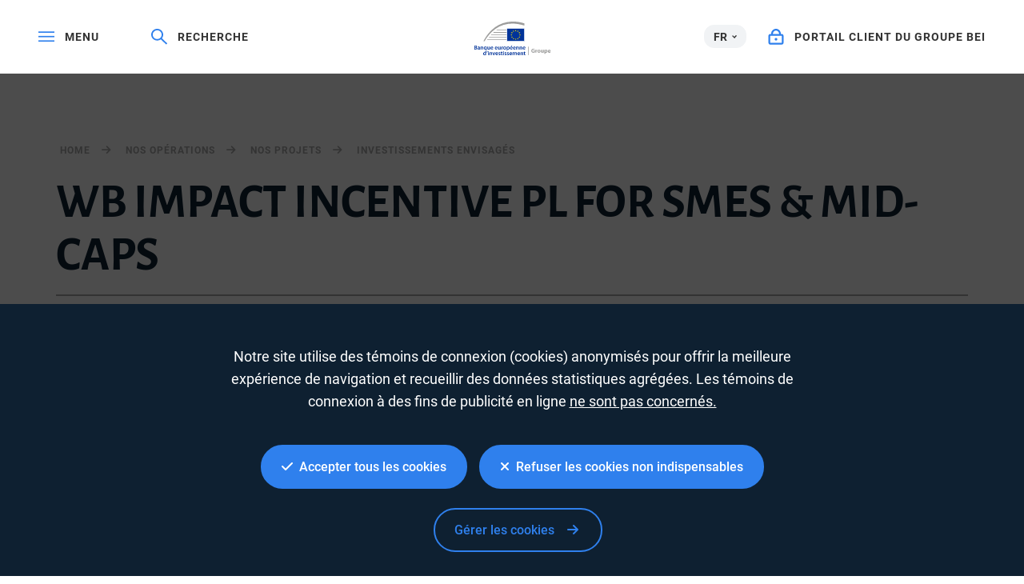

--- FILE ---
content_type: text/html;charset=UTF-8
request_url: https://www.eib.org/fr/projects/pipelines/all/20210620
body_size: 104614
content:
<!DOCTYPE html>
<html lang="fr">
<head>
<meta name="google-site-verification" content="ej7DCzns06I5qrf4Xn5aafoQeDdFowTaWUwsWxCRIxc" />
<meta content="text/html; charset=utf-8" http-equiv="Content-Type"/>
<meta content="IE=9,10,11,edge" http-equiv="X-UA-Compatible"/>
<meta content="width=device-width, initial-scale=1.0" name="viewport"/>
<meta content="350888674962511" property="fb:pages"/>
<link rel="shortcut icon" href="/img/icons/favicons/favicon-32x32.png?v=0.1" sizes="32x32">
<link rel="shortcut icon" href="/img/icons/favicons/favicon-16x16.png?v=0.1" sizes="16x16">
<link rel="shortcut icon" href="/img/icons/favicons/android-chrome-192x192.png?v=0.1" sizes="192x192">
<link rel="shortcut icon" href="/img/icons/favicons/android-chrome-512x512.png?v=0.1" sizes="512x512">
<link rel="apple-touch-icon" href="/img/icons/favicons/apple-touch-icon.png?v=0.1">
<link rel="canonical" href="https://www.eib.org/fr/projects/pipelines/all/20210620" />
<title lang="fr">WB IMPACT INCENTIVE PL FOR SMES & MID-CAPS</title>
<meta name="description" content="Programme loan dedicated to supporting local businesses who commit to generating greater socio-economic impact and sustainable growth in the Western Balkans.
"></meta>
<script type="application/ld+json">
{
"@context": "https://schema.org",
"@type": "Article",
"mainEntityOfPage": {
"@type": "WebPage",
"@id": "https://www.eib.org/fr/projects/pipelines/all/20210620"
},
"headline": "WB IMPACT INCENTIVE PL FOR SMES & MID-CAPS",
"image": [
"https://www."
],
"datePublished": "",
"dateModified": "2025-09-11 08:31",
"author": {
"@type": "Person",
"name": "EIB"
},
"publisher": {
"@type": "Organization",
"name": "European Investment Bank",
"logo": {
"@type": "ImageObject",
"url": "https://www.eib.org/img/logos/logo23/eib-logo-hori-en.png"
}
},
"description": "Programme loan dedicated to supporting local businesses who commit to generating greater socio-economic impact and sustainable growth in the Western Balkans.
"
}
</script>
<script>
window.dataLayer = window.dataLayer || [];
dataLayer.push ({
"content_title" : "WB IMPACT INCENTIVE PL FOR SMES & MID-CAPS",
"content_title_en": ""
})
</script>
<style>
menu.eib-mega-menu{display:none}img.lozad {width:100%;height:100%;object-fit:cover;object-position:center;will-change:filter;display:block;}
</style>
<link rel="stylesheet" href="https://tech.eib.org/_tools/mix/css/eib-font.css">
<link rel="stylesheet" href="https://tech.eib.org/_tools/mix/css/main/app.css">
<link rel="stylesheet" href="https://tech.eib.org/_tools/mix/font/fontawesome-pro/css/all.min.css"/>
<link rel="stylesheet" href="https://tech.eib.org/_tools/front/css/framework/bootstrap.min.css">
<link rel="stylesheet" href="https://tech.eib.org/_tools/front/css/framework/jquery-ui.min.css">
<link rel="stylesheet" href="https://tech.eib.org/_tools/front/css/framework/swiper-bundle.min.css">
<link rel="stylesheet" href="https://tech.eib.org/_tools/front/css/framework/flag-icon.min.css">
<link rel="stylesheet" href="https://tech.eib.org/_tools/front/css/framework/doddy.min.css?v=1.1">
<link rel="stylesheet" href="https://tech.eib.org/_tools/front/css/framework/layout.min.css?v=1.4">
<link rel="stylesheet" href="https://tech.eib.org/_tools/front/css/old-page/style.min.css?v=1.5">
<link rel="stylesheet" href="https://tech.eib.org/_tools/front/css/framework/typo-eib.min.css">
<link rel="stylesheet" href="https://tech.eib.org/_tools/front/css/generic/menu/menu.css?v=1.2">
<link rel="stylesheet" href="https://tech.eib.org/_tools/front/css/framework/slick.min.css">
<link rel="stylesheet" href="https://tech.eib.org/_tools/front/css/framework/modules/modules.min.css?v=1">
<link rel="stylesheet" href="https://tech.eib.org/_tools/front/css/framework/jquery.fancybox.min.css">
<link href="https://tech.eib.org/_tools/front/css/framework/rl/menu-rl-cascade.css?v=1.6" rel="stylesheet" type="text/css"/>
<link href="https://tech.eib.org/_tools/front/css/framework/rl/header.css?v=1" media="screen" rel="stylesheet" type="text/css"/>
<link href="https://tech.eib.org/_tools/front/css/framework/rl/primer/primer.css" rel="stylesheet" type="text/css"/>
<link rel="stylesheet" href="https://tech.eib.org/_tools/front/css/framework/rl/footer.css?v=0.6">
<link rel="stylesheet" href="https://tech.eib.org/_tools/front/css/old-page/bootstrap_rl.css?v=1.3">
<link rel="stylesheet" href="https://tech.eib.org/_tools/front/css/framework/rl/eib-styles_cascade.css?v=1.20">
<link rel="stylesheet" href="https://tech.eib.org/_tools/front/css/framework/flipdown/flipdown.min.css">
<link href="https://tech.eib.org/_tools/front/css/fm/all-style.css?v=2.66" media="screen" rel="stylesheet" type="text/css"/>
<link href="https://tech.eib.org/_tools/mix/css/gallery/thumbnail-gallery.css?v=1.3" media="screen" rel="stylesheet"type="text/css" />
<link href="https://tech.eib.org/_tools/front/css/fm/component/mosaic.css" media="screen" rel="stylesheet" type="text/css"/>
<link rel="stylesheet" media="print" href="https://tech.eib.org/_tools/front/css/generic/print.css?version=1.1"/>
<link rel="stylesheet" href="//tech.eib.org/_tools/front/css/framework/page/eib-styles_list.css">
<script charset="UTF-8" src="https://tech.eib.org/_tools/front/js/include-google.js" type="text/javascript"></script>
<style>
.alert-language {
display: none;
}
</style>
</head>
<body class="pipeline-body">
<header>
<!-- start menu -->
<menu class="eib-mega-menu eib-mega-menu--v2 eib-mega-menu--light menu-light">
<a class="eib-mega-menu__search eib-mega-menu__icon-link">
<svg width="20" height="20" viewbox="0 0 20 20" fill="inherit" xmlns="http://www.w3.org/2000/svg">
<path d="M19.9399 18.1499L13.4474 11.8017C14.4549 10.5282 14.9999 8.97107 14.9999 7.3333C14.9999 5.37287 14.2174 3.53465 12.8024 2.14866C11.3874 0.762663 9.50246 0 7.49997 0C5.49748 0 3.61248 0.765108 2.19749 2.14866C0.779996 3.53221 0 5.37287 0 7.3333C0 9.29129 0.782496 11.1344 2.19749 12.5179C3.61248 13.9039 5.49498 14.6666 7.49997 14.6666C9.17496 14.6666 10.765 14.1337 12.0674 13.1511L18.5599 19.4968C18.579 19.5154 18.6016 19.5302 18.6264 19.5403C18.6513 19.5504 18.678 19.5556 18.7049 19.5556C18.7318 19.5556 18.7585 19.5504 18.7834 19.5403C18.8083 19.5302 18.8309 19.5154 18.8499 19.4968L19.9399 18.4335C19.959 18.4149 19.9741 18.3928 19.9844 18.3684C19.9947 18.3441 20 18.318 20 18.2917C20 18.2654 19.9947 18.2393 19.9844 18.215C19.9741 18.1906 19.959 18.1685 19.9399 18.1499ZM11.46 11.2053C10.4 12.2393 8.99496 12.8088 7.49997 12.8088C6.00497 12.8088 4.59998 12.2393 3.53998 11.2053C2.48249 10.1688 1.89999 8.79507 1.89999 7.3333C1.89999 5.87153 2.48249 4.49531 3.53998 3.46132C4.59998 2.42732 6.00497 1.85777 7.49997 1.85777C8.99496 1.85777 10.4025 2.42488 11.46 3.46132C12.5174 4.49776 13.0999 5.87153 13.0999 7.3333C13.0999 8.79507 12.5174 10.1713 11.46 11.2053Z" fill="inherit"></path>
</svg> <span>Recherche</span> </a>
<span class="eib-mega-menu__languages eib-select"> <span class="eib-select__label">FR</span>
<ul class="eib-select__dropdown">
<li class="eib-select__option"><a class="eib-select__link" href="?lang=en">EN</a></li>
<li class="eib-select__option"><a class="eib-select__link" href="?lang=de">DE</a></li>
</ul> </span>
<a class="eib-mega-menu__toggle eib-mega-menu__icon-link">
<svg width="24" height="16" viewbox="0 0 24 16" fill="#fff" xmlns="http://www.w3.org/2000/svg">
<rect width="24" height="2" fill="inherit"></rect>
<rect y="6.64648" width="24" height="2" fill="inherit"></rect>
<rect y="13.2939" width="24" height="2" fill="inherit"></rect>
</svg> <span>menu</span> </a> <!-- start logo -->
<a href="/fr/index.htm" class="eib-mega-menu__logo-horizontal default-eib" title="Groupe Banque européenne d’investissement">
<svg xmlns="http://www.w3.org/2000/svg" viewbox="0 0 550 211.1">
<defs>
<style>.cls-1 {fill: none;}.cls-1,.cls-2,.cls-3,.cls-4 {stroke-width: 0px;}.cls-2 {fill: #9d9d9c;}.cls-3 {fill: #ffde00;}.cls-4 {fill: #039;}</style>
</defs>
<g xmlns="http://www.w3.org/2000/svg" id="Base">
<rect id="svg_1" fill="#039" stroke-width="0px" height="80.24" width="109.24" y="43.16" x="243.54" class="cls-4 flagbackground-color" />
<polygon id="svg_2" fill="#ffde00" stroke-width="0px" points="299.1099853515625,55.209999084472656 303.2900085449219,55.209999084472656 299.91998291015625,57.84000015258789 301.22998046875,62.0099983215332 297.8699951171875,59.439998626708984 294.5099792480469,62.0099983215332 295.8399963378906,57.84000015258789 292.44000244140625,55.209999084472656 296.6099853515625,55.209999084472656 297.8699951171875,51.150001525878906 299.1099853515625,55.209999084472656 " class="cls-3 star-color" />
<polygon id="svg_3" fill="#ffde00" stroke-width="0px" points="299.25,108.8499984741211 303.44000244140625,108.8499984741211 300.07000732421875,111.38999938964844 301.3800048828125,115.38999938964844 298.02001953125,112.91999816894531 294.6600036621094,115.38999938964844 295.9900207519531,111.38999938964844 292.58001708984375,108.8499984741211 296.7599792480469,108.8499984741211 298.02001953125,104.94000244140625 299.25,108.8499984741211 " class="cls-3 star-color" />
<polygon id="svg_4" fill="#ffde00" stroke-width="0px" points="312.5199890136719,105.30000305175781 316.71002197265625,105.30000305175781 313.3399963378906,107.83000183105469 314.6499938964844,111.83999633789062 311.2900085449219,109.36000061035156 307.92999267578125,111.83999633789062 309.260009765625,107.83000183105469 305.8500061035156,105.30000305175781 310.0299987792969,105.30000305175781 311.2900085449219,101.38999938964844 312.5199890136719,105.30000305175781 " class="cls-3 star-color" />
<polygon id="svg_5" fill="#ffde00" stroke-width="0px" points="312.5199890136719,58.790000915527344 316.71002197265625,58.790000915527344 313.3399963378906,61.31999969482422 314.6499938964844,65.33000183105469 311.2900085449219,62.86000061035156 307.92999267578125,65.33000183105469 309.260009765625,61.31999969482422 305.8500061035156,58.790000915527344 310.0299987792969,58.790000915527344 311.2900085449219,54.880001068115234 312.5199890136719,58.790000915527344 " class="cls-3 star-color" />
<polygon id="svg_6" fill="#ffde00" stroke-width="0px" points="322.3699951171875,68.63999938964844 326.55999755859375,68.63999938964844 323.17999267578125,71.16999816894531 324.489990234375,75.18000030517578 321.1400146484375,72.70999908447266 317.7799987792969,75.18000030517578 319.1099853515625,71.16999816894531 315.70001220703125,68.63999938964844 319.8699951171875,68.63999938964844 321.1400146484375,64.7300033569336 322.3699951171875,68.63999938964844 " class="cls-3 star-color" />
<polygon id="svg_7" fill="#ffde00" stroke-width="0px" points="322.3699951171875,95.58000183105469 326.55999755859375,95.58000183105469 323.17999267578125,98.12000274658203 324.489990234375,102.12999725341797 321.1400146484375,99.6500015258789 317.7799987792969,102.12999725341797 319.1099853515625,98.12000274658203 315.70001220703125,95.58000183105469 319.8699951171875,95.58000183105469 321.1400146484375,91.66999816894531 322.3699951171875,95.58000183105469 " class="cls-3 star-color" />
<polygon id="svg_8" fill="#ffde00" stroke-width="0px" points="326.05999755859375,81.91000366210938 330.25,81.91000366210938 326.8800048828125,84.44000244140625 328.19000244140625,88.44999694824219 324.83001708984375,85.97000122070312 321.4700012207031,88.44999694824219 322.79998779296875,84.44000244140625 319.3900146484375,81.91000366210938 323.55999755859375,81.91000366210938 324.83001708984375,78 326.05999755859375,81.91000366210938 " class="cls-3 star-color" />
<polygon id="svg_9" fill="#ffde00" stroke-width="0px" points="285.58001708984375,58.81999969482422 289.7599792480469,58.81999969482422 286.3900146484375,61.36000061035156 287.70001220703125,65.37000274658203 284.3399963378906,62.88999938964844 280.97998046875,65.37000274658203 282.30999755859375,61.36000061035156 278.9100036621094,58.81999969482422 283.08001708984375,58.81999969482422 284.3399963378906,54.90999984741211 285.58001708984375,58.81999969482422 " class="cls-3 star-color" />
<polygon id="svg_10" fill="#ffde00" stroke-width="0px" points="276,68.66999816894531 280.19000244140625,68.66999816894531 276.82000732421875,71.19999694824219 278.1199951171875,75.20999908447266 274.7699890136719,72.73999786376953 271.4100036621094,75.20999908447266 272.72998046875,71.19999694824219 269.33001708984375,68.66999816894531 273.5099792480469,68.66999816894531 274.7699890136719,64.76000213623047 276,68.66999816894531 " class="cls-3 star-color" />
<polygon id="svg_11" fill="#ffde00" stroke-width="0px" points="272.4499816894531,81.94000244140625 276.6300048828125,81.94000244140625 273.260009765625,84.47000122070312 274.57000732421875,88.4800033569336 271.21002197265625,86.01000213623047 267.8500061035156,88.4800033569336 269.17999267578125,84.47000122070312 265.7799987792969,81.94000244140625 269.95001220703125,81.94000244140625 271.21002197265625,78.02999877929688 272.4499816894531,81.94000244140625 " class="cls-3 star-color" />
<polygon id="svg_12" fill="#ffde00" stroke-width="0px" points="276,95.62000274658203 280.19000244140625,95.62000274658203 276.82000732421875,98.1500015258789 278.1199951171875,102.16000366210938 274.7699890136719,99.69000244140625 271.4100036621094,102.16000366210938 272.72998046875,98.1500015258789 269.33001708984375,95.62000274658203 273.5099792480469,95.62000274658203 274.7699890136719,91.70999908447266 276,95.62000274658203 " class="cls-3 star-color" />
<polygon id="svg_13" fill="#ffde00" stroke-width="0px" points="285.7200012207031,105.33000183105469 289.8999938964844,105.33000183105469 286.5299987792969,107.86000061035156 287.83001708984375,111.87000274658203 284.4800109863281,109.4000015258789 281.1199951171875,111.87000274658203 282.4499816894531,107.86000061035156 279.04998779296875,105.33000183105469 283.2200012207031,105.33000183105469 284.4800109863281,101.41999816894531 285.7200012207031,105.33000183105469 " class="cls-3 star-color" />
<rect id="svg_14" stroke-width="0px" fill="none" height="85.98" width="114.98" y="40.29" x="240.67" class="cls-1" />
<path id="svg_15" fill="#9d9d9c" stroke-width="0px" d="m352.8,11.36l0,13.97c-26.39,-8.33 -51.73,-12.53 -75.68,-12.53c-38.96,0 -74.42,11.08 -105.37,32.92c-26,18.35 -48.96,44.41 -68.48,77.67l-7.17,0c41.28,-79.75 106.42,-123.39 185.28,-123.39c23.12,0 47.02,3.81 71.42,11.36z" class="cls-2 lines-color" />
<path id="svg_16" fill="#9d9d9c" stroke-width="0px" d="m240.67,50.83l0,3.89l-65.17,0c0.57,-0.42 1.15,-0.83 1.73,-1.24c0.76,-0.54 1.52,-1.07 2.29,-1.58c0.02,-0.02 0.03,-0.03 0.05,-0.03c0.61,-0.36 1.21,-0.7 1.82,-1.04l59.28,0z" class="cls-2 lines-color" />
<polygon id="svg_17" fill="#9d9d9c" stroke-width="0px" points="161.3300018310547,66.06999969482422 240.6699981689453,66.06999969482422 240.6699981689453,69.95999908447266 157.0500030517578,69.95999908447266 161.3300018310547,66.06999969482422 " class="cls-2 lines-color" />
<polygon id="svg_18" fill="#9d9d9c" stroke-width="0px" points="145.58999633789062,81.5199966430664 240.6699981689453,81.5199966430664 240.6699981689453,85.41999816894531 142.05999755859375,85.41999816894531 145.58999633789062,81.5199966430664 " class="cls-2 lines-color" />
<polygon id="svg_19" fill="#9d9d9c" stroke-width="0px" points="132.7899932861328,96.63999938964844 240.6699981689453,96.63999938964844 240.6699981689453,100.52999877929688 129.79998779296875,100.52999877929688 132.7899932861328,96.63999938964844 " class="cls-2 lines-color" />
<path id="svg_20" fill="#9d9d9c" stroke-width="0px" d="m240.67,111.84l0,3.89l-121.49,0c0.85,-1.31 1.71,-2.61 2.58,-3.89l118.91,0z" class="cls-2 lines-color" />
<rect id="svg_21" fill="#9d9d9c" stroke-width="0px" height="53.31" width="3.71" y="157.42" x="375.75" class="cls-2" />
</g>
<g id="FR">
<path class="cls-2 logotext-color" d="m39.43,150.95c1.43-.29,4.04-.55,6.61-.55,3.31,0,5.4.44,7.05,1.58,1.54.92,2.57,2.54,2.57,4.67,0,2.28-1.43,4.33-4.12,5.33v.11c2.61.66,5,2.72,5,6.1,0,2.2-.96,3.93-2.35,5.11-1.76,1.54-4.67,2.31-9.22,2.31-2.5,0-4.37-.18-5.55-.33v-24.32Zm4.48,9.77h2.31c3.16,0,4.89-1.47,4.89-3.56,0-2.35-1.76-3.42-4.63-3.42-1.32,0-2.09.07-2.57.18v6.8Zm0,11.35c.59.11,1.36.11,2.39.11,2.9,0,5.51-1.07,5.51-4.15,0-2.87-2.54-4.04-5.66-4.04h-2.24v8.08Z" />
<path class="cls-2 logotext-color" d="m74.3,171.04c0,1.62.07,3.2.29,4.3h-4.08l-.33-1.98h-.11c-1.07,1.4-2.94,2.39-5.29,2.39-3.6,0-5.62-2.61-5.62-5.33,0-4.48,4-6.8,10.62-6.76v-.29c0-1.18-.48-3.12-3.64-3.12-1.76,0-3.6.55-4.81,1.32l-.88-2.94c1.32-.81,3.64-1.58,6.47-1.58,5.73,0,7.39,3.64,7.39,7.57v6.43Zm-4.41-4.45c-3.2-.04-6.25.62-6.25,3.34,0,1.76,1.14,2.57,2.57,2.57,1.84,0,3.12-1.18,3.56-2.46.11-.33.11-.66.11-.99v-2.46Z" />
<path class="cls-2 logotext-color" d="m79.07,162.78c0-2.06-.07-3.78-.15-5.33h3.93l.22,2.68h.11c.81-1.4,2.76-3.09,5.73-3.09,3.12,0,6.36,2.02,6.36,7.68v10.62h-4.52v-10.1c0-2.57-.96-4.52-3.42-4.52-1.8,0-3.05,1.29-3.53,2.65-.15.37-.22.92-.22,1.43v10.55h-4.52v-12.57Z" />
<path class="cls-2 logotext-color" d="m112.07,172.88h-.07c-1.07,1.73-2.94,2.87-5.55,2.87-4.04,0-7.5-3.49-7.5-9.08,0-6.54,4.19-9.63,8.01-9.63,2.5,0,4.26,1.1,5.22,2.76l.07.04.11-2.39h4.37c-.07,1.62-.15,3.31-.15,5.18v19.99h-4.52v-9.74Zm0-8.05c0-.37-.04-.77-.11-1.1-.4-1.69-1.84-3.12-3.86-3.12-2.94,0-4.56,2.46-4.56,5.84s1.58,5.73,4.45,5.73c1.84,0,3.34-1.18,3.86-2.98.15-.4.22-.96.22-1.4v-2.98Z" />
<path class="cls-2 logotext-color" d="m137.46,169.98c0,2.13.07,3.9.15,5.37h-3.93l-.22-2.68h-.11c-.77,1.25-2.54,3.09-5.77,3.09s-6.21-1.95-6.21-7.79v-10.51h4.52v9.74c0,2.98.96,4.89,3.34,4.89,1.84,0,3.01-1.25,3.45-2.42.18-.37.26-.88.26-1.4v-10.8h4.52v12.53Z" />
<path class="cls-2 logotext-color" d="m145.54,167.66c.11,3.23,2.65,4.63,5.51,4.63,2.09,0,3.56-.33,4.96-.81l.66,3.09c-1.54.66-3.67,1.14-6.25,1.14-5.81,0-9.22-3.56-9.22-9.04,0-4.96,3.01-9.63,8.74-9.63s7.72,4.78,7.72,8.71c0,.84-.07,1.51-.15,1.91h-11.98Zm7.86-3.16c.04-1.65-.7-4.37-3.71-4.37-2.79,0-3.97,2.54-4.15,4.37h7.86Z" />
<path class="cls-2 logotext-color" d="m172.11,167.66c.11,3.23,2.65,4.63,5.51,4.63,2.09,0,3.56-.33,4.96-.81l.66,3.09c-1.54.66-3.67,1.14-6.25,1.14-5.81,0-9.22-3.56-9.22-9.04,0-4.96,3.01-9.63,8.74-9.63s7.72,4.78,7.72,8.71c0,.84-.07,1.51-.15,1.91h-11.98Zm7.86-3.16c.04-1.65-.7-4.37-3.71-4.37-2.79,0-3.97,2.54-4.15,4.37h7.86Z" />
<path class="cls-2 logotext-color" d="m203.89,169.98c0,2.13.07,3.9.15,5.37h-3.93l-.22-2.68h-.11c-.77,1.25-2.54,3.09-5.77,3.09s-6.21-1.95-6.21-7.79v-10.51h4.52v9.74c0,2.98.96,4.89,3.34,4.89,1.84,0,3.01-1.25,3.45-2.42.18-.37.26-.88.26-1.4v-10.8h4.52v12.53Z" />
<path class="cls-2 logotext-color" d="m208.78,163.22c0-2.42-.04-4.19-.15-5.77h3.89l.18,3.38h.11c.88-2.5,2.98-3.79,4.92-3.79.44,0,.7.04,1.07.11v4.23c-.4-.07-.81-.11-1.36-.11-2.13,0-3.64,1.36-4.04,3.42-.07.4-.11.88-.11,1.36v9.3h-4.52v-12.13Z" />
<path class="cls-2 logotext-color" d="m229.36,175.75c-5.03,0-8.97-3.45-8.97-9.22s3.86-9.48,9.26-9.48,8.89,3.75,8.89,9.19c0,6.58-4.63,9.52-9.15,9.52h-.04Zm.15-3.27c2.57,0,4.37-2.5,4.37-6.14,0-2.79-1.25-6.03-4.34-6.03s-4.48,3.12-4.48,6.1c0,3.45,1.73,6.06,4.41,6.06h.04Z" />
<path class="cls-2 logotext-color" d="m242.26,163.4c0-2.35-.07-4.26-.15-5.95h3.97l.22,2.76h.07c1.32-2.02,3.42-3.16,6.14-3.16,4.12,0,7.53,3.53,7.53,9.11,0,6.47-4.08,9.59-8.16,9.59-2.24,0-4.12-.96-5.03-2.39h-.07v9.26h-4.52v-19.22Zm4.52,4.45c0,.44.04.85.11,1.25.48,1.84,2.06,3.16,4,3.16,2.87,0,4.56-2.39,4.56-5.92,0-3.16-1.54-5.73-4.45-5.73-1.87,0-3.6,1.36-4.08,3.34-.07.37-.15.77-.15,1.14v2.76Z" />
<path class="cls-2 logotext-color" d="m266.95,167.66c.11,3.23,2.65,4.63,5.51,4.63,2.09,0,3.56-.33,4.96-.81l.66,3.09c-1.54.66-3.67,1.14-6.25,1.14-5.81,0-9.22-3.56-9.22-9.04,0-4.96,3.01-9.63,8.74-9.63s7.72,4.78,7.72,8.71c0,.84-.07,1.51-.15,1.91h-11.98Zm7.86-3.16c.04-1.65-.7-4.37-3.71-4.37-2.79,0-3.97,2.54-4.15,4.37h7.86Zm2.02-14.81l-4.48,5.44h-3.12l3.2-5.44h4.41Z" />
<path class="cls-2 logotext-color" d="m285.91,167.66c.11,3.23,2.65,4.63,5.51,4.63,2.09,0,3.56-.33,4.96-.81l.66,3.09c-1.54.66-3.67,1.14-6.25,1.14-5.81,0-9.22-3.56-9.22-9.04,0-4.96,3.01-9.63,8.74-9.63s7.72,4.78,7.72,8.71c0,.84-.07,1.51-.15,1.91h-11.98Zm7.86-3.16c.04-1.65-.7-4.37-3.71-4.37-2.79,0-3.97,2.54-4.15,4.37h7.86Z" />
<path class="cls-2 logotext-color" d="m301.67,162.78c0-2.06-.07-3.78-.15-5.33h3.93l.22,2.68h.11c.81-1.4,2.76-3.09,5.73-3.09,3.12,0,6.36,2.02,6.36,7.68v10.62h-4.52v-10.1c0-2.57-.96-4.52-3.42-4.52-1.8,0-3.05,1.29-3.53,2.65-.15.37-.22.92-.22,1.43v10.55h-4.52v-12.57Z" />
<path class="cls-2 logotext-color" d="m322.69,162.78c0-2.06-.07-3.78-.15-5.33h3.93l.22,2.68h.11c.81-1.4,2.76-3.09,5.73-3.09,3.12,0,6.36,2.02,6.36,7.68v10.62h-4.52v-10.1c0-2.57-.96-4.52-3.42-4.52-1.8,0-3.05,1.29-3.53,2.65-.15.37-.22.92-.22,1.43v10.55h-4.52v-12.57Z" />
<path class="cls-2 logotext-color" d="m346.9,167.66c.11,3.23,2.65,4.63,5.51,4.63,2.09,0,3.56-.33,4.96-.81l.66,3.09c-1.54.66-3.67,1.14-6.25,1.14-5.81,0-9.22-3.56-9.22-9.04,0-4.96,3.01-9.63,8.74-9.63s7.72,4.78,7.72,8.71c0,.84-.07,1.51-.15,1.91h-11.98Zm7.86-3.16c.04-1.65-.7-4.37-3.71-4.37-2.79,0-3.97,2.54-4.15,4.37h7.86Z" />
<path class="cls-2 logotext-color" d="m112.58,184.65v21.09c0,1.84.07,3.82.15,5.03h-4.01l-.22-2.83h-.07c-1.07,1.98-3.23,3.23-5.81,3.23-4.3,0-7.68-3.64-7.68-9.15-.04-5.99,3.71-9.55,8.01-9.55,2.46,0,4.23.99,5.03,2.31h.07v-10.14h4.52Zm-4.52,15.69c0-.37-.04-.85-.11-1.21-.4-1.73-1.84-3.16-3.89-3.16-2.9,0-4.52,2.57-4.52,5.88s1.62,5.7,4.48,5.7c1.84,0,3.45-1.25,3.9-3.2.11-.4.15-.85.15-1.32v-2.68Z" />
<path class="cls-2 logotext-color" d="m123.02,185.31c-.99,3.38-2.61,7.13-3.97,9.41l-2.79.29c.96-2.72,1.95-6.36,2.39-9.33l4.37-.37Z" />
<path class="cls-2 logotext-color" d="m126.84,190.31c-1.51,0-2.5-1.1-2.5-2.42,0-1.4,1.03-2.46,2.54-2.46s2.5,1.07,2.54,2.46c0,1.32-.99,2.42-2.54,2.42h-.04Zm-2.24,20.47v-17.89h4.52v17.89h-4.52Z" />
<path class="cls-2 logotext-color" d="m134.01,198.21c0-2.06-.07-3.78-.15-5.33h3.93l.22,2.68h.11c.81-1.4,2.76-3.09,5.73-3.09,3.12,0,6.36,2.02,6.36,7.68v10.62h-4.52v-10.1c0-2.57-.96-4.52-3.42-4.52-1.8,0-3.05,1.29-3.53,2.65-.15.37-.22.92-.22,1.43v10.54h-4.52v-12.57Z" />
<path class="cls-2 logotext-color" d="m157.3,192.88l2.9,9.08c.51,1.58.88,3.01,1.21,4.48h.11c.33-1.47.73-2.87,1.21-4.48l2.87-9.08h4.74l-6.83,17.89h-4.45l-6.65-17.89h4.89Z" />
<path class="cls-2 logotext-color" d="m175.82,203.09c.11,3.23,2.65,4.63,5.51,4.63,2.09,0,3.56-.33,4.96-.81l.66,3.09c-1.54.66-3.67,1.14-6.25,1.14-5.81,0-9.22-3.56-9.22-9.04,0-4.96,3.01-9.63,8.74-9.63s7.72,4.78,7.72,8.71c0,.84-.07,1.51-.15,1.91h-11.98Zm7.86-3.16c.04-1.65-.7-4.37-3.71-4.37-2.79,0-3.97,2.54-4.15,4.37h7.86Z" />
<path class="cls-2 logotext-color" d="m191.4,206.58c.99.62,2.94,1.32,4.56,1.32,1.98,0,2.87-.84,2.87-2.02s-.73-1.8-2.94-2.61c-3.49-1.18-4.92-3.09-4.92-5.22,0-3.16,2.61-5.58,6.76-5.58,1.98,0,3.71.48,4.78,1.07l-.92,3.16c-.74-.44-2.21-1.03-3.78-1.03s-2.5.81-2.5,1.91.84,1.65,3.12,2.5c3.27,1.14,4.74,2.79,4.78,5.44,0,3.27-2.54,5.62-7.27,5.62-2.17,0-4.12-.51-5.44-1.25l.92-3.31Z" />
<path class="cls-2 logotext-color" d="m212.09,188.29v4.59h4.3v3.38h-4.3v7.86c0,2.21.59,3.31,2.31,3.31.81,0,1.25-.04,1.76-.18l.07,3.42c-.66.26-1.87.48-3.27.48-1.69,0-3.05-.55-3.9-1.47-.99-1.03-1.43-2.68-1.43-5.03v-8.38h-2.54v-3.38h2.54v-3.34l4.45-1.25Z" />
<path class="cls-2 logotext-color" d="m222.05,190.31c-1.51,0-2.5-1.1-2.5-2.42,0-1.4,1.03-2.46,2.54-2.46s2.5,1.07,2.54,2.46c0,1.32-.99,2.42-2.54,2.42h-.04Zm-2.24,20.47v-17.89h4.52v17.89h-4.52Z" />
<path class="cls-2 logotext-color" d="m229.03,206.58c.99.62,2.94,1.32,4.56,1.32,1.98,0,2.87-.84,2.87-2.02s-.73-1.8-2.94-2.61c-3.49-1.18-4.92-3.09-4.92-5.22,0-3.16,2.61-5.58,6.76-5.58,1.98,0,3.71.48,4.78,1.07l-.92,3.16c-.73-.44-2.2-1.03-3.78-1.03s-2.5.81-2.5,1.91.85,1.65,3.12,2.5c3.27,1.14,4.74,2.79,4.78,5.44,0,3.27-2.54,5.62-7.28,5.62-2.17,0-4.12-.51-5.44-1.25l.92-3.31Z" />
<path class="cls-2 logotext-color" d="m244.35,206.58c.99.62,2.94,1.32,4.56,1.32,1.98,0,2.87-.84,2.87-2.02s-.73-1.8-2.94-2.61c-3.49-1.18-4.92-3.09-4.92-5.22,0-3.16,2.61-5.58,6.76-5.58,1.98,0,3.71.48,4.78,1.07l-.92,3.16c-.73-.44-2.2-1.03-3.78-1.03s-2.5.81-2.5,1.91.85,1.65,3.12,2.5c3.27,1.14,4.74,2.79,4.78,5.44,0,3.27-2.54,5.62-7.28,5.62-2.17,0-4.12-.51-5.44-1.25l.92-3.31Z" />
<path class="cls-2 logotext-color" d="m263.05,203.09c.11,3.23,2.65,4.63,5.51,4.63,2.09,0,3.56-.33,4.96-.81l.66,3.09c-1.54.66-3.67,1.14-6.25,1.14-5.81,0-9.22-3.56-9.22-9.04,0-4.96,3.01-9.63,8.74-9.63s7.72,4.78,7.72,8.71c0,.84-.07,1.51-.15,1.91h-11.98Zm7.86-3.16c.04-1.65-.7-4.37-3.71-4.37-2.79,0-3.97,2.54-4.15,4.37h7.86Z" />
<path class="cls-2 logotext-color" d="m278.82,198.21c0-2.06-.07-3.78-.15-5.33h3.86l.22,2.65h.11c.85-1.4,2.46-3.05,5.51-3.05,2.35,0,4.19,1.32,4.96,3.31h.07c.62-.99,1.36-1.73,2.17-2.24,1.03-.7,2.17-1.07,3.67-1.07,2.94,0,5.95,2.02,5.95,7.75v10.54h-4.41v-9.88c0-2.98-1.03-4.74-3.2-4.74-1.54,0-2.68,1.1-3.16,2.39-.15.4-.22.99-.22,1.51v10.73h-4.41v-10.36c0-2.5-.99-4.26-3.09-4.26-1.69,0-2.83,1.32-3.27,2.54-.15.48-.22.99-.22,1.51v10.58h-4.41v-12.57Z" />
<path class="cls-2 logotext-color" d="m313.17,203.09c.11,3.23,2.65,4.63,5.51,4.63,2.09,0,3.56-.33,4.96-.81l.66,3.09c-1.54.66-3.67,1.14-6.25,1.14-5.81,0-9.22-3.56-9.22-9.04,0-4.96,3.01-9.63,8.74-9.63s7.72,4.78,7.72,8.71c0,.84-.07,1.51-.15,1.91h-11.98Zm7.86-3.16c.04-1.65-.7-4.37-3.71-4.37-2.79,0-3.97,2.54-4.15,4.37h7.86Z" />
<path class="cls-2 logotext-color" d="m328.94,198.21c0-2.06-.07-3.78-.15-5.33h3.93l.22,2.68h.11c.81-1.4,2.76-3.09,5.73-3.09,3.12,0,6.36,2.02,6.36,7.68v10.62h-4.52v-10.1c0-2.57-.96-4.52-3.42-4.52-1.8,0-3.05,1.29-3.53,2.65-.15.37-.22.92-.22,1.43v10.54h-4.52v-12.57Z" />
<path class="cls-2 logotext-color" d="m354.95,188.29v4.59h4.3v3.38h-4.3v7.86c0,2.21.59,3.31,2.31,3.31.81,0,1.25-.04,1.76-.18l.07,3.42c-.66.26-1.87.48-3.27.48-1.69,0-3.05-.55-3.9-1.47-.99-1.03-1.43-2.68-1.43-5.03v-8.38h-2.54v-3.38h2.54v-3.34l4.45-1.25Z" />
<path class="cls-2 lines-color" d="m417.49,194.23c-1.73.59-5,1.4-8.27,1.4-4.52,0-7.79-1.14-10.07-3.31-2.24-2.17-3.49-5.4-3.49-9.04.04-8.23,6.03-12.93,14.15-12.93,3.2,0,5.66.62,6.87,1.18l-1.18,4.52c-1.36-.62-3.01-1.07-5.73-1.07-4.67,0-8.23,2.65-8.23,8.01s3.23,8.12,7.83,8.12c1.25,0,2.28-.15,2.72-.33v-5.22h-3.82v-4.37h9.22v13.04Z" />
<path class="cls-2 lines-color" d="m421.68,183.31c0-2.65-.04-4.37-.15-5.92h4.78l.22,3.34h.15c.92-2.65,3.09-3.75,4.85-3.75.51,0,.77.04,1.18.11v5.25c-.44-.07-.88-.15-1.51-.15-2.06,0-3.45,1.07-3.82,2.83-.07.37-.11.77-.11,1.25v9.08h-5.58v-12.05Z" />
<path class="cls-2 lines-color" d="m443.62,195.77c-5.25,0-9.3-3.45-9.3-9.26s3.82-9.52,9.63-9.52c5.47,0,9.15,3.78,9.15,9.22,0,6.54-4.67,9.55-9.44,9.55h-.04Zm.15-4c2.2,0,3.56-2.17,3.56-5.4,0-2.65-1.03-5.36-3.56-5.36s-3.67,2.72-3.67,5.4c0,3.05,1.29,5.36,3.64,5.36h.04Z" />
<path class="cls-2 lines-color" d="m473.49,189.6c0,2.35.07,4.26.15,5.77h-4.85l-.26-2.54h-.11c-.7,1.1-2.39,2.94-5.62,2.94-3.67,0-6.32-2.28-6.32-7.83v-10.55h5.58v9.66c0,2.61.84,4.19,2.83,4.19,1.54,0,2.46-1.07,2.79-1.95.15-.33.22-.74.22-1.21v-10.69h5.58v12.2Z" />
<path class="cls-2 lines-color" d="m477.98,183.42c0-2.35-.07-4.34-.15-6.03h4.85l.26,2.5h.07c1.32-1.87,3.38-2.9,5.99-2.9,3.93,0,7.46,3.42,7.46,9.15,0,6.54-4.15,9.63-8.16,9.63-2.17,0-3.86-.88-4.67-2.06h-.07v8.93h-5.58v-19.22Zm5.58,4.23c0,.44.04.81.11,1.18.37,1.51,1.65,2.65,3.27,2.65,2.43,0,3.86-2.02,3.86-5.07,0-2.87-1.29-5.03-3.78-5.03-1.58,0-2.98,1.18-3.34,2.83-.07.29-.11.66-.11.99v2.46Z" />
<path class="cls-2 lines-color" d="m504.25,188.16c.18,2.31,2.46,3.42,5.07,3.42,1.91,0,3.45-.26,4.96-.77l.73,3.79c-1.84.77-4.08,1.14-6.5,1.14-6.1,0-9.59-3.53-9.59-9.15,0-4.56,2.87-9.59,9.08-9.59,5.81,0,8.01,4.52,8.01,8.96,0,.96-.11,1.8-.18,2.21h-11.57Zm6.58-3.82c0-1.36-.59-3.64-3.12-3.64-2.39,0-3.34,2.17-3.49,3.64h6.61Z" />
</g>
</svg></a> <!-- end logo -->
<a href="https://clientconnect.eib.org" target="_blank" class="eib-mega-menu__connect eib-mega-menu__icon-link">
<svg width="17" height="18" viewbox="0 0 17 18" fill="inherit" xmlns="http://www.w3.org/2000/svg">
<path fill-rule="evenodd" clip-rule="evenodd" d="M11.9937 5.82227V5.71289C11.9937 3.59009 10.3557 2 8.49365 2C6.63159 2 4.99365 3.59009 4.99365 5.71289V5.82227H11.9937ZM13.9937 5.71289C13.9937 2.55762 11.5312 0 8.49365 0C5.45605 0 2.99365 2.55762 2.99365 5.71289V5.8667H2C0.895386 5.8667 0 6.76221 0 7.8667V15.7385C0 16.843 0.895386 17.7385 2 17.7385H14.9983C16.1029 17.7385 16.9983 16.843 16.9983 15.7385V7.8667C16.9983 6.76221 16.1029 5.8667 14.9983 5.8667H13.9937V5.71289ZM14.9983 7.8667H2V15.7385H14.9983V7.8667ZM8.49805 13.2002C9.32642 13.2002 9.99805 12.5435 9.99805 11.7334C9.99805 10.9236 9.32642 10.2668 8.49805 10.2668C7.66968 10.2668 6.99805 10.9236 6.99805 11.7334C6.99805 12.5435 7.66968 13.2002 8.49805 13.2002Z" fill="inherit"></path>
</svg> <span>Portail client du Groupe BEI</span> </a>
<div class="eib-mega-menu__menu">
<div class="eib-mega-menu__menu-top">
<a class="eib-mega-menu__toggle eib-mega-menu__toggle--close eib-mega-menu__icon-link">
<svg width="19" height="20" viewbox="0 0 19 20" fill="inherit" xmlns="http://www.w3.org/2000/svg">
<line x1="0.707107" y1="1.29289" x2="17.7071" y2="18.2929" stroke="inherit" stroke-width="2" stroke-linejoin="round"></line>
<line x1="17.7071" y1="1.70711" x2="0.707106" y2="18.7071" stroke="inherit" stroke-width="2" stroke-linejoin="round"></line>
</svg> <span>Fermer</span> </a>
<a href="https://clientconnect.eib.org" target="_blank" class="eib-mega-menu__connect eib-mega-menu__connect--mobile eib-mega-menu__icon-link">
<svg width="17" height="18" viewbox="0 0 17 18" fill="inherit" xmlns="http://www.w3.org/2000/svg">
<path fill-rule="evenodd" clip-rule="evenodd" d="M11.9937 5.82227V5.71289C11.9937 3.59009 10.3557 2 8.49365 2C6.63159 2 4.99365 3.59009 4.99365 5.71289V5.82227H11.9937ZM13.9937 5.71289C13.9937 2.55762 11.5312 0 8.49365 0C5.45605 0 2.99365 2.55762 2.99365 5.71289V5.8667H2C0.895386 5.8667 0 6.76221 0 7.8667V15.7385C0 16.843 0.895386 17.7385 2 17.7385H14.9983C16.1029 17.7385 16.9983 16.843 16.9983 15.7385V7.8667C16.9983 6.76221 16.1029 5.8667 14.9983 5.8667H13.9937V5.71289ZM14.9983 7.8667H2V15.7385H14.9983V7.8667ZM8.49805 13.2002C9.32642 13.2002 9.99805 12.5435 9.99805 11.7334C9.99805 10.9236 9.32642 10.2668 8.49805 10.2668C7.66968 10.2668 6.99805 10.9236 6.99805 11.7334C6.99805 12.5435 7.66968 13.2002 8.49805 13.2002Z" fill="inherit"></path>
</svg> <span>Portail client du Groupe BEI</span> </a>
</div>
<div class="eib-mega-menu__first">
<div class="eib-mega-menu__container">
<form class="eib-mega-menu__search-form" action="">
<span class="eib-typography__secondary-label eib-mega-menu__search-label">Recherche</span>
<div class="eib-mega-menu__search-bar">
<input class="eib-mega-menu__search-input" type="text" placeholder="Recherche" data-keywords="["First","Second Sentence","Third Sentence"]" />
<a class="eib-mega-menu__search-button" href="https://www.eib.org/fr/search.htm">Recherche</a>
</div>
</form>
<ul class="eib-mega-menu__list">
<div>
<li class="eib-mega-menu__item eib-mega-menu__item--has-children eib-mega-menu__item--first"> Qui nous sommes
<svg width="11" height="17" viewbox="0 0 11 17" fill="none" xmlns="http://www.w3.org/2000/svg">
<path d="M0 14.8775L6.43425 8.42915L0 1.98085L1.98085 0L10.41 8.42915L1.98085 16.8583L0 14.8775Z"></path>
</svg> </li>
<div class="eib-mega-menu__second">
<div class="eib-mega-menu__container">
<span class="eib-mega-menu__back">back</span>
<ul class="eib-mega-menu__list">
<div>
<li class="eib-mega-menu__item eib-mega-menu__item--second"> <a class="eib-mega-menu__link" href="/fr/about/index"> Présentation générale </a> </li>
</div>
<div>
<li class="eib-mega-menu__item eib-mega-menu__item--second"> <a class="eib-mega-menu__link" href="/fr/projects/topics/global/index"> BEI Monde </a> </li>
</div>
<div>
<li class="eib-mega-menu__item eib-mega-menu__item--second"> <a class="eib-mega-menu__link" href="/fr/projects/topics/climate-action/index"> Banque du climat </a> </li>
</div>
<div>
<li class="eib-mega-menu__item eib-mega-menu__item--has-children eib-mega-menu__item--second"> Le Groupe BEI en bref
<svg width="11" height="17" viewbox="0 0 11 17" fill="none" xmlns="http://www.w3.org/2000/svg">
<path d="M0 14.8775L6.43425 8.42915L0 1.98085L1.98085 0L10.41 8.42915L1.98085 16.8583L0 14.8775Z"></path>
</svg> </li>
<div class="eib-mega-menu__third">
<div class="eib-mega-menu__container">
<span class="eib-mega-menu__back">back</span>
<ul class="eib-mega-menu__list">
<li class="eib-mega-menu__item eib-mega-menu__item--third"> <a class="eib-mega-menu__link" href="/fr/about/at-a-glance/index"> Présentation générale </a> </li>
<li class="eib-mega-menu__item eib-mega-menu__item--third"> <a class="eib-mega-menu__link" href="/fr/about/global-cooperation/index"> Ensemble pour relever les défis mondiaux </a> </li>
<li class="eib-mega-menu__item eib-mega-menu__item--third"> <a class="eib-mega-menu__link" href="/fr/about/partners/index"> Les partenaires de la BEI </a> </li>
<li class="eib-mega-menu__item eib-mega-menu__item--third"> <a class="eib-mega-menu__link" href="/fr/about/eu-family/index"> Un membre à part entière de la grande famille de l'UE </a> </li>
</ul>
</div>
</div>
</div>
<div>
<li class="eib-mega-menu__item eib-mega-menu__item--has-children eib-mega-menu__item--second"> <a class="eib-mega-menu__link" href="/fr/about/at-a-glance/eib-core-strategic-priorities"> Nos priorités </a> </li>
</div>
<div>
<li class="eib-mega-menu__item eib-mega-menu__item--has-children eib-mega-menu__item--second"> Nos résultats
<svg width="11" height="17" viewbox="0 0 11 17" fill="none" xmlns="http://www.w3.org/2000/svg">
<path d="M0 14.8775L6.43425 8.42915L0 1.98085L1.98085 0L10.41 8.42915L1.98085 16.8583L0 14.8775Z"></path>
</svg> </li>
<div class="eib-mega-menu__third">
<div class="eib-mega-menu__container">
<span class="eib-mega-menu__back">back</span>
<ul class="eib-mega-menu__list">
<li class="eib-mega-menu__item eib-mega-menu__item--third"> <a class="eib-mega-menu__link" href="/fr/about/key-figures/index"> Présentation générale </a> </li>
<li class="eib-mega-menu__item eib-mega-menu__item--third"> <a class="eib-mega-menu__link" href="/fr/about/key-figures/eib-impacts/index"> Incidence des opérations du Groupe BEI : stimuler le PIB et la création d’emplois </a> </li>
</ul>
</div>
</div>
</div>
<div>
<li class="eib-mega-menu__item eib-mega-menu__item--has-children eib-mega-menu__item--second"> Gouvernance et structure
<svg width="11" height="17" viewbox="0 0 11 17" fill="none" xmlns="http://www.w3.org/2000/svg">
<path d="M0 14.8775L6.43425 8.42915L0 1.98085L1.98085 0L10.41 8.42915L1.98085 16.8583L0 14.8775Z"></path>
</svg> </li>
<div class="eib-mega-menu__third">
<div class="eib-mega-menu__container">
<span class="eib-mega-menu__back">back</span>
<ul class="eib-mega-menu__list">
<li class="eib-mega-menu__item eib-mega-menu__item--third"> <a class="eib-mega-menu__link" href="/fr/about/governance-and-structure/index"> Présentation générale </a> </li>
<li class="eib-mega-menu__item eib-mega-menu__item--third"> <a class="eib-mega-menu__link" href="/fr/about/governance-and-structure/shareholders/index"> Actionnaires </a> </li>
<li class="eib-mega-menu__item eib-mega-menu__item--third"> <a class="eib-mega-menu__link" href="/fr/about/governance-and-structure/statutory-bodies/index"> Organes statutaires </a> </li>
<li class="eib-mega-menu__item eib-mega-menu__item--third"> <a class="eib-mega-menu__link" href="/fr/about/governance-and-structure/control-evaluation/index"> Contrôle et évaluation </a> </li>
<li class="eib-mega-menu__item eib-mega-menu__item--third"> <a class="eib-mega-menu__link" href="/fr/about/governance-and-structure/organisation/index"> Structure organisationnelle </a> </li>
</ul>
</div>
</div>
</div>
<div>
<li class="eib-mega-menu__item eib-mega-menu__item--has-children eib-mega-menu__item--second"> Responsabilité d’entreprise
<svg width="11" height="17" viewbox="0 0 11 17" fill="none" xmlns="http://www.w3.org/2000/svg">
<path d="M0 14.8775L6.43425 8.42915L0 1.98085L1.98085 0L10.41 8.42915L1.98085 16.8583L0 14.8775Z"></path>
</svg> </li>
<div class="eib-mega-menu__third">
<div class="eib-mega-menu__container">
<span class="eib-mega-menu__back">back</span>
<ul class="eib-mega-menu__list">
<li class="eib-mega-menu__item eib-mega-menu__item--third"> <a class="eib-mega-menu__link" href="/fr/about/cr/index"> Présentation générale </a> </li>
<li class="eib-mega-menu__item eib-mega-menu__item--third"> <a class="eib-mega-menu__link" href="/fr/about/cr/responsible-finance/index"> Financements </a> </li>
<li class="eib-mega-menu__item eib-mega-menu__item--third"> <a class="eib-mega-menu__link" href="/fr/about/cr/responsible-borrower/index"> Activité d’emprunt </a> </li>
<li class="eib-mega-menu__item eib-mega-menu__item--third"> <a class="eib-mega-menu__link" href="/fr/projects/topics/social-sustainability/human-rights/index"> Les droits humains et la BEI </a> </li>
<li class="eib-mega-menu__item eib-mega-menu__item--third"> <a class="eib-mega-menu__link" href="/fr/about/cr/internal-commitment/index"> La responsabilité de la BEI en interne </a> </li>
<li class="eib-mega-menu__item eib-mega-menu__item--third"> <a class="eib-mega-menu__link" href="/fr/about/cr/environmental-management/index"> Gérer notre environnement </a> </li>
<li class="eib-mega-menu__item eib-mega-menu__item--third"> <a class="eib-mega-menu__link" href="/fr/about/cr/sdg/index"> Contribution du Groupe BEI aux objectifs de développement durable </a> </li>
</ul>
</div>
</div>
</div>
<div>
<li class="eib-mega-menu__item eib-mega-menu__item--has-children eib-mega-menu__item--second"> Transparence et accès aux informations
<svg width="11" height="17" viewbox="0 0 11 17" fill="none" xmlns="http://www.w3.org/2000/svg">
<path d="M0 14.8775L6.43425 8.42915L0 1.98085L1.98085 0L10.41 8.42915L1.98085 16.8583L0 14.8775Z"></path>
</svg> </li>
<div class="eib-mega-menu__third">
<div class="eib-mega-menu__container">
<span class="eib-mega-menu__back">back</span>
<ul class="eib-mega-menu__list">
<li class="eib-mega-menu__item eib-mega-menu__item--third"> <a class="eib-mega-menu__link" href="/fr/about/partners/cso/access-information-transparency/index"> Présentation générale </a> </li>
<li class="eib-mega-menu__item eib-mega-menu__item--third"> <a class="eib-mega-menu__link" href="/fr/about/partners/cso/access-information/index"> Transparence et accès aux informations </a> </li>
<li class="eib-mega-menu__item eib-mega-menu__item--third"> <a class="eib-mega-menu__link" href="/fr/about/accountability/complaints/index"> Mécanisme de traitement des plaintes du Groupe BEI </a> </li>
<li class="eib-mega-menu__item eib-mega-menu__item--third"> <a class="eib-mega-menu__link" href="/fr/about/accountability/project-procurement-complaints/index"> Plaintes relatives à la passation des marchés liés aux projets </a> </li>
<li class="eib-mega-menu__item eib-mega-menu__item--third"> <a class="eib-mega-menu__link" href="/fr/about/accountability/anti-fraud/index"> Enquête sur les fraudes et les mauvaises conduites </a> </li>
<li class="eib-mega-menu__item eib-mega-menu__item--third"> <a class="eib-mega-menu__link" href="/fr/about/accountability/evaluation/index"> Évaluation </a> </li>
<li class="eib-mega-menu__item eib-mega-menu__item--third"> <a class="eib-mega-menu__link" href="/fr/about/compliance/index"> Conformité </a> </li>
<li class="eib-mega-menu__item eib-mega-menu__item--third"> <a class="eib-mega-menu__link" href="/fr/about/partners/cso/consultations/index"> Consultations publiques </a> </li>
</ul>
</div>
</div>
</div>
<div>
<li class="eib-mega-menu__item eib-mega-menu__item--has-children eib-mega-menu__item--second"> <a class="eib-mega-menu__link" href="https://www.eif.org/index"> Fonds européen d'investissement </a> </li>
</div>
<div>
<li class="eib-mega-menu__item eib-mega-menu__item--has-children eib-mega-menu__item--second"> <a class="eib-mega-menu__link" href="/fr/about/partners/eib-institute/index"> Institut BEI </a> </li>
</div>
</ul>
</div>
</div>
</div>
<div>
<li class="eib-mega-menu__item eib-mega-menu__item--has-children eib-mega-menu__item--first"> Notre offre
<svg width="11" height="17" viewbox="0 0 11 17" fill="none" xmlns="http://www.w3.org/2000/svg">
<path d="M0 14.8775L6.43425 8.42915L0 1.98085L1.98085 0L10.41 8.42915L1.98085 16.8583L0 14.8775Z"></path>
</svg> </li>
<div class="eib-mega-menu__second">
<div class="eib-mega-menu__container">
<span class="eib-mega-menu__back">back</span>
<ul class="eib-mega-menu__list">
<div>
<li class="eib-mega-menu__item eib-mega-menu__item--second"> <a class="eib-mega-menu__link" href="/fr/products/index"> Présentation générale </a> </li>
</div>
<div>
<li class="eib-mega-menu__item eib-mega-menu__item--has-children eib-mega-menu__item--second"> Prêts
<svg width="11" height="17" viewbox="0 0 11 17" fill="none" xmlns="http://www.w3.org/2000/svg">
<path d="M0 14.8775L6.43425 8.42915L0 1.98085L1.98085 0L10.41 8.42915L1.98085 16.8583L0 14.8775Z"></path>
</svg> </li>
<div class="eib-mega-menu__third">
<div class="eib-mega-menu__container">
<span class="eib-mega-menu__back">back</span>
<ul class="eib-mega-menu__list">
<li class="eib-mega-menu__item eib-mega-menu__item--third"> <a class="eib-mega-menu__link" href="/fr/products/loans/index"> Présentation générale </a> </li>
<li class="eib-mega-menu__item eib-mega-menu__item--third"> <a class="eib-mega-menu__link" href="/fr/products/loans/public-sector/index"> Prêts destinés au secteur public </a> </li>
<li class="eib-mega-menu__item eib-mega-menu__item--third"> <a class="eib-mega-menu__link" href="/fr/products/loans/framework-public-sector/index"> Prêts-cadres pour le secteur public </a> </li>
<li class="eib-mega-menu__item eib-mega-menu__item--third"> <a class="eib-mega-menu__link" href="/fr/products/loans/private-sector/index"> Prêts destinés au secteur privé </a> </li>
<li class="eib-mega-menu__item eib-mega-menu__item--third"> <a class="eib-mega-menu__link" href="/fr/products/loans/sme-mid-caps/index"> Prêts intermédiés pour les PME, les entreprises de taille intermédiaire et d’autres priorités </a> </li>
<li class="eib-mega-menu__item eib-mega-menu__item--third"> <a class="eib-mega-menu__link" href="/fr/products/loans/microfinance/index"> Microfinance </a> </li>
</ul>
</div>
</div>
</div>
<div>
<li class="eib-mega-menu__item eib-mega-menu__item--has-children eib-mega-menu__item--second"> Fonds propres
<svg width="11" height="17" viewbox="0 0 11 17" fill="none" xmlns="http://www.w3.org/2000/svg">
<path d="M0 14.8775L6.43425 8.42915L0 1.98085L1.98085 0L10.41 8.42915L1.98085 16.8583L0 14.8775Z"></path>
</svg> </li>
<div class="eib-mega-menu__third">
<div class="eib-mega-menu__container">
<span class="eib-mega-menu__back">back</span>
<ul class="eib-mega-menu__list">
<li class="eib-mega-menu__item eib-mega-menu__item--third"> <a class="eib-mega-menu__link" href="/fr/products/equity/index"> Présentation générale </a> </li>
<li class="eib-mega-menu__item eib-mega-menu__item--third"> <a class="eib-mega-menu__link" href="/fr/products/equity/venture-debt/index"> Prêts d’amorçage-investissement </a> </li>
<li class="eib-mega-menu__item eib-mega-menu__item--third"> <a class="eib-mega-menu__link" href="/fr/products/equity/coinvestment-facilities/index"> Co-investissements en fonds propres </a> </li>
<li class="eib-mega-menu__item eib-mega-menu__item--third"> <a class="eib-mega-menu__link" href="/fr/products/equity/investment-funds/index"> Fonds d’investissement </a> </li>
<li class="eib-mega-menu__item eib-mega-menu__item--third"> <a class="eib-mega-menu__link" href="https://www.eif.org/flagship-initiatives/european-tech-champions-initiative/overview"> Initiative Champions technologiques européens </a> </li>
</ul>
</div>
</div>
</div>
<div>
<li class="eib-mega-menu__item eib-mega-menu__item--has-children eib-mega-menu__item--second"> Garanties
<svg width="11" height="17" viewbox="0 0 11 17" fill="none" xmlns="http://www.w3.org/2000/svg">
<path d="M0 14.8775L6.43425 8.42915L0 1.98085L1.98085 0L10.41 8.42915L1.98085 16.8583L0 14.8775Z"></path>
</svg> </li>
<div class="eib-mega-menu__third">
<div class="eib-mega-menu__container">
<span class="eib-mega-menu__back">back</span>
<ul class="eib-mega-menu__list">
<li class="eib-mega-menu__item eib-mega-menu__item--third"> <a class="eib-mega-menu__link" href="/fr/products/guarantees/index"> Présentation générale </a> </li>
<li class="eib-mega-menu__item eib-mega-menu__item--third"> <a class="eib-mega-menu__link" href="/fr/products/guarantees/credit-enhancement/index"> Rehaussement de crédit pour financement sur projet </a> </li>
<li class="eib-mega-menu__item eib-mega-menu__item--third"> <a class="eib-mega-menu__link" href="/fr/products/guarantees/sme-mid-cap-guarantees/index"> Garanties en faveur des PME, des entreprises de taille intermédiaire et pour d’autres objectifs </a> </li>
</ul>
</div>
</div>
</div>
<div>
<li class="eib-mega-menu__item eib-mega-menu__item--has-children eib-mega-menu__item--second"> <a class="eib-mega-menu__link" href="/fr/products/advisory-services/index"> Services de conseil </a> </li>
</div>
<div>
<li class="eib-mega-menu__item eib-mega-menu__item--has-children eib-mega-menu__item--second"> Mandats et partenariats
<svg width="11" height="17" viewbox="0 0 11 17" fill="none" xmlns="http://www.w3.org/2000/svg">
<path d="M0 14.8775L6.43425 8.42915L0 1.98085L1.98085 0L10.41 8.42915L1.98085 16.8583L0 14.8775Z"></path>
</svg> </li>
<div class="eib-mega-menu__third">
<div class="eib-mega-menu__container">
<span class="eib-mega-menu__back">back</span>
<ul class="eib-mega-menu__list">
<li class="eib-mega-menu__item eib-mega-menu__item--third"> <a class="eib-mega-menu__link" href="/fr/products/mandates-partnerships/index"> Présentation générale </a> </li>
<li class="eib-mega-menu__item eib-mega-menu__item--third"> <a class="eib-mega-menu__link" href="/fr/products/mandates-partnerships/investeu/index"> InvestEU </a> </li>
<li class="eib-mega-menu__item eib-mega-menu__item--third"> <a class="eib-mega-menu__link" href="/fr/products/mandates-partnerships/rrf/index"> FRR et instruments financiers </a> </li>
<li class="eib-mega-menu__item eib-mega-menu__item--third"> <a class="eib-mega-menu__link" href="/fr/products/mandates-partnerships/shared-management-funds/index"> Instruments financiers </a> </li>
<li class="eib-mega-menu__item eib-mega-menu__item--third"> <a class="eib-mega-menu__link" href="/fr/products/mandates-partnerships/ndici/index"> IVCDCI – Europe dans le monde </a> </li>
<li class="eib-mega-menu__item eib-mega-menu__item--third"> <a class="eib-mega-menu__link" href="/fr/products/mandates-partnerships/donor-partnerships/index"> Partenariats avec les donateurs </a> </li>
<li class="eib-mega-menu__item eib-mega-menu__item--third"> <a class="eib-mega-menu__link" href="https://www.eib.org/en/products/mandates-partnerships/index.htm#mandates"> Mandats et partenariats </a> </li>
<li class="eib-mega-menu__item eib-mega-menu__item--third"> <a class="eib-mega-menu__link" href="/fr/products/egf/index"> Fonds de garantie européen </a> </li>
<li class="eib-mega-menu__item eib-mega-menu__item--third"> <a class="eib-mega-menu__link" href="/fr/products/mandates-partnerships/efsi/index"> Le FEIS et son héritage </a> </li>
<li class="eib-mega-menu__item eib-mega-menu__item--third"> <a class="eib-mega-menu__link" href="/fr/products/mandates-partnerships/eu-blending-facilities/index"> Mécanismes de panachage de l’UE </a> </li>
<li class="eib-mega-menu__item eib-mega-menu__item--third"> <a class="eib-mega-menu__link" href="/fr/products/mandates-partnerships/eu-trade-competitiveness-programme/index"> Programme de l’UE pour les échanges commerciaux et la compétitivité en Égypte, en Jordanie, au Maroc et en Tunisie </a> </li>
</ul>
</div>
</div>
</div>
<div>
<li class="eib-mega-menu__item eib-mega-menu__item--has-children eib-mega-menu__item--second"> Guichet unique
<svg width="11" height="17" viewbox="0 0 11 17" fill="none" xmlns="http://www.w3.org/2000/svg">
<path d="M0 14.8775L6.43425 8.42915L0 1.98085L1.98085 0L10.41 8.42915L1.98085 16.8583L0 14.8775Z"></path>
</svg> </li>
<div class="eib-mega-menu__third">
<div class="eib-mega-menu__container">
<span class="eib-mega-menu__back">back</span>
<ul class="eib-mega-menu__list">
<li class="eib-mega-menu__item eib-mega-menu__item--third"> <a class="eib-mega-menu__link" href="/fr/projects/topics/sustainable-cities-regions/urban-development/affordable-and-sustainable-housing"> Logement </a> </li>
<li class="eib-mega-menu__item eib-mega-menu__item--third"> <a class="eib-mega-menu__link" href="/fr/projects/topics/security-defence/index"> Sécurité et défense </a> </li>
<li class="eib-mega-menu__item eib-mega-menu__item--third"> <a class="eib-mega-menu__link" href="/fr/projects/topics/innovation-digital-and-human-capital/techeu/index"> TechEU </a> </li>
</ul>
</div>
</div>
</div>
</ul>
</div>
</div>
</div>
<div>
<li class="eib-mega-menu__item eib-mega-menu__item--has-children eib-mega-menu__item--first"> Nos opérations
<svg width="11" height="17" viewbox="0 0 11 17" fill="none" xmlns="http://www.w3.org/2000/svg">
<path d="M0 14.8775L6.43425 8.42915L0 1.98085L1.98085 0L10.41 8.42915L1.98085 16.8583L0 14.8775Z"></path>
</svg> </li>
<div class="eib-mega-menu__second">
<div class="eib-mega-menu__container">
<span class="eib-mega-menu__back">back</span>
<ul class="eib-mega-menu__list">
<div>
<li class="eib-mega-menu__item eib-mega-menu__item--second"> <a class="eib-mega-menu__link" href="/fr/projects/index"> Présentation générale </a> </li>
</div>
<div>
<li class="eib-mega-menu__item eib-mega-menu__item--has-children eib-mega-menu__item--second"> Nos projets
<svg width="11" height="17" viewbox="0 0 11 17" fill="none" xmlns="http://www.w3.org/2000/svg">
<path d="M0 14.8775L6.43425 8.42915L0 1.98085L1.98085 0L10.41 8.42915L1.98085 16.8583L0 14.8775Z"></path>
</svg> </li>
<div class="eib-mega-menu__third">
<div class="eib-mega-menu__container">
<span class="eib-mega-menu__back">back</span>
<ul class="eib-mega-menu__list">
<li class="eib-mega-menu__item eib-mega-menu__item--third"> <a class="eib-mega-menu__link" href="/fr/projects/all/index"> Tous les projets </a> </li>
<li class="eib-mega-menu__item eib-mega-menu__item--third"> <a class="eib-mega-menu__link" href="/fr/projects/pipelines/index"> Investissements envisagés </a> </li>
<li class="eib-mega-menu__item eib-mega-menu__item--third"> <a class="eib-mega-menu__link" href="/fr/projects/loans/index"> Projets financés </a> </li>
</ul>
</div>
</div>
</div>
<div>
<li class="eib-mega-menu__item eib-mega-menu__item--has-children eib-mega-menu__item--second"> Nos priorités
<svg width="11" height="17" viewbox="0 0 11 17" fill="none" xmlns="http://www.w3.org/2000/svg">
<path d="M0 14.8775L6.43425 8.42915L0 1.98085L1.98085 0L10.41 8.42915L1.98085 16.8583L0 14.8775Z"></path>
</svg> </li>
<div class="eib-mega-menu__third">
<div class="eib-mega-menu__container">
<span class="eib-mega-menu__back">back</span>
<ul class="eib-mega-menu__list">
<li class="eib-mega-menu__item eib-mega-menu__item--third"> <a class="eib-mega-menu__link" href="/fr/about/at-a-glance/eib-core-strategic-priorities"> Présentation générale </a> </li>
<li class="eib-mega-menu__item eib-mega-menu__item--third"> <a class="eib-mega-menu__link" href="/fr/projects/topics/climate-action/index"> Climat et environnement </a> </li>
<li class="eib-mega-menu__item eib-mega-menu__item--third"> <a class="eib-mega-menu__link" href="/fr/projects/topics/innovation-digital-and-human-capital/index"> Innovation, transformation numérique et capital humain </a> </li>
<li class="eib-mega-menu__item eib-mega-menu__item--third"> <a class="eib-mega-menu__link" href="/fr/projects/topics/security-defence/index"> Sécurité et défense </a> </li>
<li class="eib-mega-menu__item eib-mega-menu__item--third"> <a class="eib-mega-menu__link" href="/fr/projects/topics/regional-development/index"> Développement régional et cohésion </a> </li>
<li class="eib-mega-menu__item eib-mega-menu__item--third"> <a class="eib-mega-menu__link" href="/fr/projects/topics/energy-natural-resources/agriculture/index"> Agriculture et bioéconomie </a> </li>
<li class="eib-mega-menu__item eib-mega-menu__item--third"> <a class="eib-mega-menu__link" href="/fr/projects/topics/sustainable-cities-regions/urban-development/affordable-and-sustainable-housing"> Infrastructures sociales </a> </li>
<li class="eib-mega-menu__item eib-mega-menu__item--third"> <a class="eib-mega-menu__link" href="/fr/projects/topics/global/index"> BEI Monde </a> </li>
<li class="eib-mega-menu__item eib-mega-menu__item--third"> <a class="eib-mega-menu__link" href="/fr/projects/topics/capital-markets-union/index"> Union des marchés des capitaux </a> </li>
</ul>
</div>
</div>
</div>
<div>
<li class="eib-mega-menu__item eib-mega-menu__item--has-children eib-mega-menu__item--second"> Zones d’intervention
<svg width="11" height="17" viewbox="0 0 11 17" fill="none" xmlns="http://www.w3.org/2000/svg">
<path d="M0 14.8775L6.43425 8.42915L0 1.98085L1.98085 0L10.41 8.42915L1.98085 16.8583L0 14.8775Z"></path>
</svg> </li>
<div class="eib-mega-menu__third">
<div class="eib-mega-menu__container">
<span class="eib-mega-menu__back">back</span>
<ul class="eib-mega-menu__list">
<li class="eib-mega-menu__item eib-mega-menu__item--third"> <a class="eib-mega-menu__link" href="/fr/projects/regions/index"> Présentation générale </a> </li>
<li class="eib-mega-menu__item eib-mega-menu__item--third"> <a class="eib-mega-menu__link" href="/fr/projects/regions/index"> Union européenne </a> </li>
<li class="eib-mega-menu__item eib-mega-menu__item--third"> <a class="eib-mega-menu__link" href="/fr/projects/region/enlargement-countries"> Pays de l’élargissement </a> </li>
<li class="eib-mega-menu__item eib-mega-menu__item--third"> <a class="eib-mega-menu__link" href="/fr/projects/region/western-balkans"> Balkans occidentaux </a> </li>
<li class="eib-mega-menu__item eib-mega-menu__item--third"> <a class="eib-mega-menu__link" href="/fr/projects/region/eastern-neighbourhood"> Voisinage oriental </a> </li>
<li class="eib-mega-menu__item eib-mega-menu__item--third"> <a class="eib-mega-menu__link" href="/fr/projects/region/southern-neighbourhood"> Voisinage méridional </a> </li>
<li class="eib-mega-menu__item eib-mega-menu__item--third"> <a class="eib-mega-menu__link" href="/fr/projects/region/sub-saharan-africa"> Afrique subsaharienne </a> </li>
<li class="eib-mega-menu__item eib-mega-menu__item--third"> <a class="eib-mega-menu__link" href="/fr/projects/region/latin-america-caribbean"> Amérique latine et Caraïbes </a> </li>
<li class="eib-mega-menu__item eib-mega-menu__item--third"> <a class="eib-mega-menu__link" href="/fr/projects/region/asia-pacific"> Asie et Pacifique </a> </li>
<li class="eib-mega-menu__item eib-mega-menu__item--third"> <a class="eib-mega-menu__link" href="/fr/projects/region/efta"> Pays de l’AELE </a> </li>
</ul>
</div>
</div>
</div>
<div>
<li class="eib-mega-menu__item eib-mega-menu__item--has-children eib-mega-menu__item--second"> <a class="eib-mega-menu__link" href="/fr/projects/map"> Carte mondiale des financements </a> </li>
</div>
<div>
<li class="eib-mega-menu__item eib-mega-menu__item--has-children eib-mega-menu__item--second"> <a class="eib-mega-menu__link" href="/fr/projects/cycle/index"> Le cycle des projets </a> </li>
</div>
<div>
<li class="eib-mega-menu__item eib-mega-menu__item--has-children eib-mega-menu__item--second"> <a class="eib-mega-menu__link" href="/fr/about/accountability/evaluation/index"> Évaluation </a> </li>
</div>
</ul>
</div>
</div>
</div>
<div>
<li class="eib-mega-menu__item eib-mega-menu__item--has-children eib-mega-menu__item--first"> Médiathèque
<svg width="11" height="17" viewbox="0 0 11 17" fill="none" xmlns="http://www.w3.org/2000/svg">
<path d="M0 14.8775L6.43425 8.42915L0 1.98085L1.98085 0L10.41 8.42915L1.98085 16.8583L0 14.8775Z"></path>
</svg> </li>
<div class="eib-mega-menu__second">
<div class="eib-mega-menu__container">
<span class="eib-mega-menu__back">back</span>
<ul class="eib-mega-menu__list">
<div>
<li class="eib-mega-menu__item eib-mega-menu__item--second"> <a class="eib-mega-menu__link" href="/fr/media-centre/index"> Présentation générale </a> </li>
</div>
<div>
<li class="eib-mega-menu__item eib-mega-menu__item--has-children eib-mega-menu__item--second"> Salle de presse
<svg width="11" height="17" viewbox="0 0 11 17" fill="none" xmlns="http://www.w3.org/2000/svg">
<path d="M0 14.8775L6.43425 8.42915L0 1.98085L1.98085 0L10.41 8.42915L1.98085 16.8583L0 14.8775Z"></path>
</svg> </li>
<div class="eib-mega-menu__third">
<div class="eib-mega-menu__container">
<span class="eib-mega-menu__back">back</span>
<ul class="eib-mega-menu__list">
<li class="eib-mega-menu__item eib-mega-menu__item--third"> <a class="eib-mega-menu__link" href="/fr/press/index"> Présentation générale </a> </li>
<li class="eib-mega-menu__item eib-mega-menu__item--third"> <a class="eib-mega-menu__link" href="/fr/press/all/index"> Toute l’actualité </a> </li>
<li class="eib-mega-menu__item eib-mega-menu__item--third"> <a class="eib-mega-menu__link" href="/fr/media-centre/contact/press"> Contacts pour la presse </a> </li>
</ul>
</div>
</div>
</div>
<div>
<li class="eib-mega-menu__item eib-mega-menu__item--has-children eib-mega-menu__item--second"> Récits et essais
<svg width="11" height="17" viewbox="0 0 11 17" fill="none" xmlns="http://www.w3.org/2000/svg">
<path d="M0 14.8775L6.43425 8.42915L0 1.98085L1.98085 0L10.41 8.42915L1.98085 16.8583L0 14.8775Z"></path>
</svg> </li>
<div class="eib-mega-menu__third">
<div class="eib-mega-menu__container">
<span class="eib-mega-menu__back">back</span>
<ul class="eib-mega-menu__list">
<li class="eib-mega-menu__item eib-mega-menu__item--third"> <a class="eib-mega-menu__link" href="/fr/blog/index"> Présentation générale </a> </li>
<li class="eib-mega-menu__item eib-mega-menu__item--third"> <a class="eib-mega-menu__link" href="/fr/stories/all/index"> Récits </a> </li>
<li class="eib-mega-menu__item eib-mega-menu__item--third"> <a class="eib-mega-menu__link" href="/fr/essays/index"> Essais </a> </li>
<li class="eib-mega-menu__item eib-mega-menu__item--third"> <a class="eib-mega-menu__link" href="/fr/podcasts/index"> Podcasts </a> </li>
<li class="eib-mega-menu__item eib-mega-menu__item--third"> <a class="eib-mega-menu__link" href="/fr/cartoons/index"> Humour </a> </li>
</ul>
</div>
</div>
</div>
<div>
<li class="eib-mega-menu__item eib-mega-menu__item--has-children eib-mega-menu__item--second"> <a class="eib-mega-menu__link" href="/fr/videos/index"> Vidéothèque </a> </li>
</div>
<div>
<li class="eib-mega-menu__item eib-mega-menu__item--has-children eib-mega-menu__item--second"> <a class="eib-mega-menu__link" href="/fr/events/index"> Événements </a> </li>
</div>
<div>
<li class="eib-mega-menu__item eib-mega-menu__item--has-children eib-mega-menu__item--second"> <a class="eib-mega-menu__link" href="/fr/newsletters/index"> Bulletin électronique </a> </li>
</div>
<div>
<li class="eib-mega-menu__item eib-mega-menu__item--has-children eib-mega-menu__item--second"> <a class="eib-mega-menu__link" href="/fr/registers/index"> Registre public </a> </li>
</div>
<div>
<li class="eib-mega-menu__item eib-mega-menu__item--has-children eib-mega-menu__item--second"> Enquêtes de la BEI
<svg width="11" height="17" viewbox="0 0 11 17" fill="none" xmlns="http://www.w3.org/2000/svg">
<path d="M0 14.8775L6.43425 8.42915L0 1.98085L1.98085 0L10.41 8.42915L1.98085 16.8583L0 14.8775Z"></path>
</svg> </li>
<div class="eib-mega-menu__third">
<div class="eib-mega-menu__container">
<span class="eib-mega-menu__back">back</span>
<ul class="eib-mega-menu__list">
<li class="eib-mega-menu__item eib-mega-menu__item--third"> <a class="eib-mega-menu__link" href="/fr/surveys/index"> Présentation générale </a> </li>
<li class="eib-mega-menu__item eib-mega-menu__item--third"> <a class="eib-mega-menu__link" href="/fr/surveys/climate-survey/index"> Enquête de la BEI sur le climat </a> </li>
</ul>
</div>
</div>
</div>
<div>
<li class="eib-mega-menu__item eib-mega-menu__item--has-children eib-mega-menu__item--second"> Photothèque
<svg width="11" height="17" viewbox="0 0 11 17" fill="none" xmlns="http://www.w3.org/2000/svg">
<path d="M0 14.8775L6.43425 8.42915L0 1.98085L1.98085 0L10.41 8.42915L1.98085 16.8583L0 14.8775Z"></path>
</svg> </li>
<div class="eib-mega-menu__third">
<div class="eib-mega-menu__container">
<span class="eib-mega-menu__back">back</span>
<ul class="eib-mega-menu__list">
<li class="eib-mega-menu__item eib-mega-menu__item--third"> <a class="eib-mega-menu__link" href="/fr/media-centre/photos/index"> Présentation générale </a> </li>
</ul>
</div>
</div>
</div>
<div>
<li class="eib-mega-menu__item eib-mega-menu__item--has-children eib-mega-menu__item--second"> <a class="eib-mega-menu__link" href="/fr/infographics/index"> Infographies </a> </li>
</div>
<div>
<li class="eib-mega-menu__item eib-mega-menu__item--has-children eib-mega-menu__item--second"> <a class="eib-mega-menu__link" href="/fr/about/at-a-glance/logo"> Notre logo </a> </li>
</div>
</ul>
</div>
</div>
</div>
<div>
<li class="eib-mega-menu__item eib-mega-menu__item--has-children eib-mega-menu__item--first"> Publications et recherche
<svg width="11" height="17" viewbox="0 0 11 17" fill="none" xmlns="http://www.w3.org/2000/svg">
<path d="M0 14.8775L6.43425 8.42915L0 1.98085L1.98085 0L10.41 8.42915L1.98085 16.8583L0 14.8775Z"></path>
</svg> </li>
<div class="eib-mega-menu__second">
<div class="eib-mega-menu__container">
<span class="eib-mega-menu__back">back</span>
<ul class="eib-mega-menu__list">
<div>
<li class="eib-mega-menu__item eib-mega-menu__item--second"> <a class="eib-mega-menu__link" href="/fr/publications-research/index"> Présentation générale </a> </li>
</div>
<div>
<li class="eib-mega-menu__item eib-mega-menu__item--has-children eib-mega-menu__item--second"> Publications
<svg width="11" height="17" viewbox="0 0 11 17" fill="none" xmlns="http://www.w3.org/2000/svg">
<path d="M0 14.8775L6.43425 8.42915L0 1.98085L1.98085 0L10.41 8.42915L1.98085 16.8583L0 14.8775Z"></path>
</svg> </li>
<div class="eib-mega-menu__third">
<div class="eib-mega-menu__container">
<span class="eib-mega-menu__back">back</span>
<ul class="eib-mega-menu__list">
<li class="eib-mega-menu__item eib-mega-menu__item--third"> <a class="eib-mega-menu__link" href="/fr/publications/index"> Trouver une publication </a> </li>
</ul>
</div>
</div>
</div>
<div>
<li class="eib-mega-menu__item eib-mega-menu__item--has-children eib-mega-menu__item--second"> Nos travaux de recherche
<svg width="11" height="17" viewbox="0 0 11 17" fill="none" xmlns="http://www.w3.org/2000/svg">
<path d="M0 14.8775L6.43425 8.42915L0 1.98085L1.98085 0L10.41 8.42915L1.98085 16.8583L0 14.8775Z"></path>
</svg> </li>
<div class="eib-mega-menu__third">
<div class="eib-mega-menu__container">
<span class="eib-mega-menu__back">back</span>
<ul class="eib-mega-menu__list">
<li class="eib-mega-menu__item eib-mega-menu__item--third"> <a class="eib-mega-menu__link" href="/fr/publications-research/economics/index"> Présentation générale </a> </li>
<li class="eib-mega-menu__item eib-mega-menu__item--third"> <a class="eib-mega-menu__link" href="/fr/publications-research/economics/research/index"> Analyses économiques </a> </li>
<li class="eib-mega-menu__item eib-mega-menu__item--third"> <a class="eib-mega-menu__link" href="/fr/publications-research/economics/surveys-data/index"> Enquêtes et données </a> </li>
<li class="eib-mega-menu__item eib-mega-menu__item--third"> <a class="eib-mega-menu__link" href="/fr/publications-research/economics/impact/index"> Évaluer l’impact de l’action de la BEI </a> </li>
<li class="eib-mega-menu__item eib-mega-menu__item--third"> <a class="eib-mega-menu__link" href="/fr/stories/economics/index"> Analyses économiques </a> </li>
<li class="eib-mega-menu__item eib-mega-menu__item--third"> <a class="eib-mega-menu__link" href="/fr/publications-research/economics/conferences-networks/index"> Réseaux de conférences et recherches économiques </a> </li>
</ul>
</div>
</div>
</div>
<div>
<li class="eib-mega-menu__item eib-mega-menu__item--has-children eib-mega-menu__item--second"> <a class="eib-mega-menu__link" href="/fr/publications-research/eib-open-data"> Données ouvertes BEI </a> </li>
</div>
<div>
<li class="eib-mega-menu__item eib-mega-menu__item--has-children eib-mega-menu__item--second"> <a class="eib-mega-menu__link" href="/fr/publications-research/open-learning/index"> Apprentissage ouvert </a> </li>
</div>
</ul>
</div>
</div>
</div>
<div>
<li class="eib-mega-menu__item eib-mega-menu__item--has-children eib-mega-menu__item--first"> Travailler avec nous
<svg width="11" height="17" viewbox="0 0 11 17" fill="none" xmlns="http://www.w3.org/2000/svg">
<path d="M0 14.8775L6.43425 8.42915L0 1.98085L1.98085 0L10.41 8.42915L1.98085 16.8583L0 14.8775Z"></path>
</svg> </li>
<div class="eib-mega-menu__second">
<div class="eib-mega-menu__container">
<span class="eib-mega-menu__back">back</span>
<ul class="eib-mega-menu__list">
<div>
<li class="eib-mega-menu__item eib-mega-menu__item--second"> <a class="eib-mega-menu__link" href="/fr/eib-and-you/index"> Présentation générale </a> </li>
</div>
<div>
<li class="eib-mega-menu__item eib-mega-menu__item--second"> <a class="eib-mega-menu__link" href="/fr/products/clients"> Comment bénéficier d’un soutien de la BEI </a> </li>
</div>
<div>
<li class="eib-mega-menu__item eib-mega-menu__item--has-children eib-mega-menu__item--second"> Emplois
<svg width="11" height="17" viewbox="0 0 11 17" fill="none" xmlns="http://www.w3.org/2000/svg">
<path d="M0 14.8775L6.43425 8.42915L0 1.98085L1.98085 0L10.41 8.42915L1.98085 16.8583L0 14.8775Z"></path>
</svg> </li>
<div class="eib-mega-menu__third">
<div class="eib-mega-menu__container">
<span class="eib-mega-menu__back">back</span>
<ul class="eib-mega-menu__list">
<li class="eib-mega-menu__item eib-mega-menu__item--third"> <a class="eib-mega-menu__link" href="/fr/about/careers/index"> Présentation générale </a> </li>
<li class="eib-mega-menu__item eib-mega-menu__item--third"> <a class="eib-mega-menu__link" href="/fr/about/careers/categories/index"> Les équipes de la BEI </a> </li>
<li class="eib-mega-menu__item eib-mega-menu__item--third"> <a class="eib-mega-menu__link" href="/fr/about/careers/diversity-equity-and-inclusion/index"> Diversité, équité et inclusion </a> </li>
<li class="eib-mega-menu__item eib-mega-menu__item--third"> <a class="eib-mega-menu__link" href="/fr/about/careers/benefits/index"> Salaire et indemnités </a> </li>
<li class="eib-mega-menu__item eib-mega-menu__item--third"> <a class="eib-mega-menu__link" href="/fr/about/careers/recruitment-process/index"> Notre procédure de recrutement </a> </li>
</ul>
</div>
</div>
</div>
<div>
<li class="eib-mega-menu__item eib-mega-menu__item--has-children eib-mega-menu__item--second"> Investisseurs
<svg width="11" height="17" viewbox="0 0 11 17" fill="none" xmlns="http://www.w3.org/2000/svg">
<path d="M0 14.8775L6.43425 8.42915L0 1.98085L1.98085 0L10.41 8.42915L1.98085 16.8583L0 14.8775Z"></path>
</svg> </li>
<div class="eib-mega-menu__third">
<div class="eib-mega-menu__container">
<span class="eib-mega-menu__back">back</span>
<ul class="eib-mega-menu__list">
<li class="eib-mega-menu__item eib-mega-menu__item--third"> <a class="eib-mega-menu__link" href="/fr/investor-relations/index"> Présentation générale </a> </li>
<li class="eib-mega-menu__item eib-mega-menu__item--third"> <a class="eib-mega-menu__link" href="/fr/investor-relations/products/index"> Nos activités de collecte de ressources </a> </li>
<li class="eib-mega-menu__item eib-mega-menu__item--third"> <a class="eib-mega-menu__link" href="/fr/investor-relations/sustainable-finance/index"> Obligations climatiquement responsables et obligations pour le développement durable </a> </li>
<li class="eib-mega-menu__item eib-mega-menu__item--third"> <a class="eib-mega-menu__link" href="/fr/investor-relations/recentissues/index"> Emprunts récents </a> </li>
<li class="eib-mega-menu__item eib-mega-menu__item--third"> <a class="eib-mega-menu__link" href="/fr/investor-relations/outstanding-issues/index"> Emprunts en cours </a> </li>
<li class="eib-mega-menu__item eib-mega-menu__item--third"> <a class="eib-mega-menu__link" href="/fr/investor-relations/press/index"> Investisseurs – Actualité </a> </li>
<li class="eib-mega-menu__item eib-mega-menu__item--third"> <a class="eib-mega-menu__link" href="/fr/investor-relations/publications/index"> Investisseurs – Publications </a> </li>
<li class="eib-mega-menu__item eib-mega-menu__item--third"> <a class="eib-mega-menu__link" href="/fr/investor-relations/newsletter/index"> Investisseurs – Lettres d’information </a> </li>
<li class="eib-mega-menu__item eib-mega-menu__item--third"> <a class="eib-mega-menu__link" href="/fr/investor-relations/retail-faq"> Investisseurs de détail – Foire aux questions (FAQ) </a> </li>
</ul>
</div>
</div>
</div>
<div>
<li class="eib-mega-menu__item eib-mega-menu__item--has-children eib-mega-menu__item--second"> <a class="eib-mega-menu__link" href="/fr/about/partners/cso/index"> Société civile et dialogue avec les parties prenantes </a> </li>
</div>
<div>
<li class="eib-mega-menu__item eib-mega-menu__item--has-children eib-mega-menu__item--second"> <a class="eib-mega-menu__link" href="/fr/about/procurement/index"> Passation des marchés </a> </li>
</div>
<div>
<li class="eib-mega-menu__item eib-mega-menu__item--has-children eib-mega-menu__item--second"> <a class="eib-mega-menu__link" href="/fr/media-centre/contact/index"> Contacts à la BEI </a> </li>
</div>
</ul>
</div>
</div>
</div>
<div>
<li class="eib-mega-menu__item eib-mega-menu__item--has-children eib-mega-menu__item--first"> Pages faciles à lire et à comprendre
<svg width="11" height="17" viewbox="0 0 11 17" fill="none" xmlns="http://www.w3.org/2000/svg">
<path d="M0 14.8775L6.43425 8.42915L0 1.98085L1.98085 0L10.41 8.42915L1.98085 16.8583L0 14.8775Z"></path>
</svg> </li>
<div class="eib-mega-menu__second">
<div class="eib-mega-menu__container">
<span class="eib-mega-menu__back">back</span>
<ul class="eib-mega-menu__list">
<div>
<li class="eib-mega-menu__item eib-mega-menu__item--second"> <a class="eib-mega-menu__link" href="/fr/easy-to-read/eib-at-a-glance"> La Banque européenne d’investissement en bref </a> </li>
</div>
<div>
<li class="eib-mega-menu__item eib-mega-menu__item--second"> <a class="eib-mega-menu__link" href="/fr/easy-to-read/global"> La BEI et le développement </a> </li>
</div>
<div>
<li class="eib-mega-menu__item eib-mega-menu__item--second"> <a class="eib-mega-menu__link" href="/fr/easy-to-read/climate-action"> La banque du climat de l’Union européenne </a> </li>
</div>
<div>
<li class="eib-mega-menu__item eib-mega-menu__item--second"> <a class="eib-mega-menu__link" href="/fr/easy-to-read/eib-smes"> La BEI et les PME </a> </li>
</div>
<div>
<li class="eib-mega-menu__item eib-mega-menu__item--second"> <a class="eib-mega-menu__link" href="/fr/easy-to-read/eib-ukraine"> La BEI et l’Ukraine </a> </li>
</div>
</ul>
</div>
</div>
</div>
</ul>
</div>
<div class="eib-mega-menu__results">
<div class="eib-mega-menu__results-head">
<span class="eib-typography__secondary-label eib-mega-menu__search-label">Résultats</span>
<br />
<span class="eib-mega-menu__results-title">5 premiers résultats de la recherche</span>
<a href="https://www.eib.org/fr/search.htm" class="eib-typography__secondary-label eib-mega-menu__search-label eib-mega-menu__search-label--advanced">Voir tous les résultats <i class="far fa-arrow-right"></i></a>
<a href="https://www.eib.org/fr/search.htm" class="eib-typography__secondary-label eib-mega-menu__search-label eib-mega-menu__search-label--advanced-static">Recherche avancée <i class="far fa-arrow-right"></i></a>
</div>
<div class="eib-mega-menu__results-top">
<span class="eib-mega-menu__results-title-search-keywords">Recherches les plus fréquentes</span>
<ul class="eib-mega-menu__results-popular-queries">
</ul>
</div>
<div class="eib-mega-menu__results-page">
<span class="eib-mega-menu__results-title-search-most-visited">Pages les plus visitées</span>
<ul class="eib-mega-menu__results-popular-results">
</ul>
</div>
<ul class="eib-mega-menu__results-list">
</ul>
</div>
</div>
</div>
<div class="eib-mega-menu__overlay"></div>
</menu> <!-- end menu -->
<div class="header-title container ">
<div class="header-title__wrapper ">
<div class="header_title__row ">
<div class="breadcrumb-bottom ">
<!--new breadcrumb-->
<div class="breadcrumb-wrapper">
<div class="breadcrumbs-container">
<ul class="breadcrumbs breadcrumbs-list eib-typography__secondary-label">
<li class="breadcrumbs__item breadcrumbs__home">
<a class="cursor-pointer sub-item"
href="/fr/index">
Home
</a>
<span class="breadcrumbs-toggle" data-toggle="dropdown">
<i class="fa fa-arrow-right"></i>
<ul class="dropdown-menu eib-typography__secondary-label"
>
<li>
<a class="cursor-pointer"
href="/fr/about/index">
Qui nous sommes
</a>
</li>
<li>
<a class="cursor-pointer"
href="/fr/products/index">
Notre offre
</a>
</li>
<li>
<a class="cursor-pointer"
href="/fr/projects/index">
Nos opérations
</a>
</li>
<li>
<a class="cursor-pointer"
href="/fr/media-centre/index">
Médiathèque
</a>
</li>
<li>
<a class="cursor-pointer"
href="/fr/publications-research/index">
Publications et recherche
</a>
</li>
<li>
<a class="cursor-pointer"
href="/fr/eib-and-you/index">
Travailler avec nous
</a>
</li>
</ul>
</span>
</li>
<li class="breadcrumbs__item">
<a class="cursor-pointer sub-item"
href="/fr/projects/index">
Nos opérations
</a>
<span class="breadcrumbs-toggle" data-toggle="dropdown">
<i class="fa fa-arrow-right"></i>
<ul class="dropdown-menu eib-typography__secondary-label"
>
<li>
<a class="cursor-pointer"
href="/fr/projects/all/index">
Nos projets
</a>
</li>
<li>
<a class="cursor-pointer"
href="/fr/about/at-a-glance/eib-core-strategic-priorities">
Nos priorités
</a>
</li>
<li>
<a class="cursor-pointer"
href="/fr/projects/regions/index">
Zones d’intervention
</a>
</li>
<li>
<a class="cursor-pointer"
href="/fr/projects/map">
Carte mondiale des financements
</a>
</li>
<li>
<a class="cursor-pointer"
href="/fr/projects/cycle/index">
Le cycle des projets
</a>
</li>
<li>
<a class="cursor-pointer"
href="/fr/about/accountability/evaluation/index">
Évaluation
</a>
</li>
<li>
<a class="cursor-pointer"
href="/fr/projects/topics/index">
Nos activités
</a>
</li>
</ul>
</span>
</li>
<li class="breadcrumbs__item">
<a class="cursor-pointer sub-item"
href="/fr/projects/all/index">
Nos projets
</a>
<span class="breadcrumbs-toggle" data-toggle="dropdown">
<i class="fa fa-arrow-right"></i>
<ul class="dropdown-menu eib-typography__secondary-label"
>
<li>
<a class="cursor-pointer"
href="/fr/projects/pipelines/index">
Investissements envisagés
</a>
</li>
<li>
<a class="cursor-pointer"
href="/fr/projects/loans/index">
Projets financés
</a>
</li>
</ul>
</span>
</li>
<li class="breadcrumbs__item">
<a class="cursor-pointer "
href="/fr/projects/pipelines/index">
Investissements envisagés
</a>
</li>
</ul>
</div>
</div>
</div>
<div class="border-bottom">
<h1 class=" eib-typography__title">WB IMPACT INCENTIVE PL FOR SMES & MID-CAPS</h1>
</div>
<div class="banner__post-info">
<ul class="header__informations dot-black list-unstyled list-inline eib-typography__secondary-label">
<li class="banner__share">
<a class="resp-sharing-button__link "
href="https://twitter.com/intent/tweet/?url=https://www.eib.org/fr/projects/pipelines/all/20210620"
rel="nofollow"
target="_blank"
aria-label="">
<div class="resp-sharing-button resp-sharing-button--twitter resp-sharing-button--small">
<div aria-hidden="true"
class="resp-sharing-button__icon resp-sharing-button__icon--solid">
<i class="fa fa-brands fa-x-twitter"></i>
</div>
</div>
</a>
<a class="resp-sharing-button__link "
href="https://facebook.com/dialog/share?app_id=1214650435266588&href=https://www.eib.org/fr/projects/pipelines/all/20210620"
rel="nofollow"
target="_blank"
aria-label="">
<div class="resp-sharing-button resp-sharing-button--facebook resp-sharing-button--small">
<div aria-hidden="true"
class="resp-sharing-button__icon resp-sharing-button__icon--solid">
<i class="fab fa-facebook-f"></i>
</div>
</div>
</a>
<a class="resp-sharing-button__link "
href="https://www.linkedin.com/shareArticle?mini=true&amp;url=https://www.eib.org/fr/projects/pipelines/all/20210620"
rel="nofollow"
target="_blank"
aria-label="">
<div class="resp-sharing-button resp-sharing-button--linkedin resp-sharing-button--small">
<div aria-hidden="true"
class="resp-sharing-button__icon resp-sharing-button__icon--solid">
<i class="fab fa-linkedin-in"></i>
</div>
</div>
</a>
<a class="resp-sharing-button__link "
href="mailto:?body=https://www.eib.org/fr/projects/pipelines/all/20210620&subject=WB IMPACT INCENTIVE PL FOR SMES & MID-CAPS"
rel="nofollow"
target="_self"
aria-label="">
<div class="resp-sharing-button resp-sharing-button--email resp-sharing-button--small">
<div aria-hidden="true"
class="resp-sharing-button__icon resp-sharing-button__icon--solid">
<i class="fas fa-envelope"></i>
</div>
</div>
</a>
<a class="resp-sharing-button__link visible-xs"
href="whatsapp://send?text=https://www.eib.org/fr/projects/pipelines/all/20210620"
rel="nofollow"
target="_blank"
aria-label="">
<div class="resp-sharing-button resp-sharing-button--whatsapp resp-sharing-button--small">
<div aria-hidden="true"
class="resp-sharing-button__icon resp-sharing-button__icon--solid">
<i class="fab fa-whatsapp"></i>
</div>
</div>
</a>
</li>
<a class="resp-sharing-button__link" id="printExec" rel="nofollow" target="_self" aria-label="print">
<div class="resp-sharing-button resp-sharing-button--print resp-sharing-button--small">
<div aria-hidden="true" class="resp-sharing-button__icon resp-sharing-button__icon--solid">
<i class="fas fa-print"></i>
</div>
</div>
</a>
</ul>
</div>
</div>
</div>
</div>
</header>
<main id="content">
<div class="container ">
<div class="col-sm-8 col-xs-12 padding-left-0 padding-bottom-20">
<section id="pipeline-overview" class="">
<div class="">
<div class="pipeline-ref">
<span class="bold">Référence: </span>
<span>20210620</span>
<br/>
<span class="bold">Date de publication: </span>
<span>25 octobre 2021</span>
</div>
<h3 class="h4 pipeline-data">Promoteur – Intermédiaire Financier</h3>
COUNTERPART(S) TO BE DETERMINED C
<h3 class="h4 pipeline-data">Lieu</h3>
<ul class="bulleted-list--blue">
<li>
<a href="https://www.eib.org/fr/projects/pipelines/index.htm?countries=RS"
>Serbie
</a>
</li>
<li>
<a href="https://www.eib.org/fr/projects/pipelines/index.htm?countries=AL"
>Albanie
</a>
</li>
<li>
<a href="https://www.eib.org/fr/projects/pipelines/index.htm?countries=BA"
>Bosnie-et-Herzégovine
</a>
</li>
<li>
<a href="https://www.eib.org/fr/projects/pipelines/index.htm?countries=XK"
>Kosovo*
</a>
</li>
<li>
<a href="https://www.eib.org/fr/projects/pipelines/index.htm?countries=ME"
>Monténégro
</a>
</li>
<li>
<a href="https://www.eib.org/fr/projects/pipelines/index.htm?countries=MK"
>Macédoine du Nord
</a>
</li>
</ul>
<h3 class="h4 pipeline-data">Description</h3>
<p>Programme loan dedicated to supporting local businesses who commit to generating greater socio-economic impact and sustainable growth in the Western Balkans.
</p>
<h3 class="h4 pipeline-data">Additionality and Impact</h3>
<p><p><span style="color:rgb( 86 , 86 , 86 )">The proposed operation is a Programme Loan structured as multiple MBIL sub-operations aimed at providing support to local SMEs and Mid-Caps who commit to generate positive social impact in Western Balkan countries.</span></p><p><span style="color:rgb( 86 , 86 , 86 )"> </span></p><p><span style="color:rgb( 86 , 86 , 86 );background-color:white">The facility will promote sustainable private sector-led growth and socially inclusive practices among local businesses, while supporting job creation and entrepreneurship. It will improve access to finance for local businesses suffering from a large funding gap and support companies that increase the employment of groups poorly integrated in the labour market (women, young people and socially disadvantaged groups) and adopt policies/practices promoting social and professional integration of such groups.</span></p><p><span style="color:rgb( 86 , 86 , 86 )"> </span></p><p><span style="color:rgb( 86 , 86 , 86 )">By addressing an important market failure that is SMEs&#39; access to finance, the project will contribute towards EU&#39;s IPA and EIP priorities regarding the development of the private sector in the Western Balkans. It is also aligned with ERI objectives, namely boosting employment opportunities for host/refugee communities and strengthening support for the creation of decent jobs. Furthermore, it addresses priorities outlined in the Small Business Act, the Charter for Small Enterprises in the Western Balkans, the Team Europe initiative as well as SDG 5 (Gender equality), SDG 8 (Decent</span></p><p><span style="color:rgb( 86 , 86 , 86 )">work and economic growth) and SDG 10 (Reduced inequalities).</span></p><p><br /></p></p>
<h3 class="h4 pipeline-data">Objectifs</h3>
<p>The programme loan supports small and medium-sized enterprises (SMEs) and mid-caps (including social enterprises) who commit to generating positive socio-economic impact and contribute towards strengthening economic resilience and sustainable growth in the Western Balkans. The operation aims to enhance the prospects of more resilient and inclusive growth, by creating sustainable employment opportunities and encouraging social inclusion, particularly for young people, women and socio-economic marginalised groups. An improved economic resilience in the region would make both the local and hosted communities less vulnerable to shocks and crises as well as address some of the potential drivers of immigration.</p>
<h3 class="h4 pipeline-data">Commentaires</h3>
<p>A number of financial intermediaries have already been identified for this programme loan, including some of the Bank's existing partners implementing multi-beneficiary intermediated loan (MBIL) operations as well as potential new partners. They are all reputable institutions, members of prominent European banking groups and leading banks in their respective markets, most of which with long experience in implementing intermediated SME lending, with reliable processes and procedures in place</p>
<h3 class="h4 pipeline-data">Secteur(s)</h3>
<ul class="bulleted-list--blue">
<li>
<a href="https://www.eib.org/fr/projects/pipelines/index.htm?sectors=9900" target="_blank"
>Lignes de crédit
</a>
<span> - Lignes de crédit</span>
</li>
</ul>
<h3 class="h4 pipeline-data proposedAmount">Montant BEI envisagé (montant approximatif)</h3>
<p>EUR 68 million</p>
<h3 class="h4 pipeline-data totalAmount">Coût total (montant approximatif)</h3>
<p>not applicable</p>
<h3 class="h4 pipeline-data environmentalAspects">Aspects environnementaux</h3>
<p>Final beneficiaries will be requested to comply with applicable national and EU legislation, as appropriate.</p>
<h3 class="h4 pipeline-data">Passation des marchés</h3>
<p>Final beneficiaries will be requested to comply with applicable national and EU legislation, as appropriate.</p>
<h3 class="h4 pipeline-data">Statut</h3>
<p>Approuvé - 15/12/2021</p>
</div>
</section>
<section id="" class="pipeline-relatedDocuments padding-top-20">
<div class="accordion-container link-list ">
<div class="accordion accordion-eib accordion-style-blue">
<h3 class="accordion-toggle" aria-expanded="false" aria-selected="false">
Sous-projets liés
<span class="fa fa-accordion-corner"></span>
</h3>
<div class="section_">
<ul class="bulleted-list--blue link-list-body">
<li class='link-list-item'>
<a href="https://www.eib.org/fr/projects/pipelines/all/20240507" >EB SERBIA SOCIAL IMPACT INCENTIVE LOAN</a>
</li>
<li class='link-list-item'>
<a href="https://www.eib.org/fr/projects/pipelines/all/20240367" >UC SERBIA SOCIAL IMPACT INCENTIVE LOAN</a>
</li>
</ul>
</div>
</div>
</div>
</section>
</div>
<aside class="col-sm-4 col-xs-12 pipeline-aside padding-left-0">
<section class="eib-widget">
<section id="72392299247285" class="eib-section eib-section--white contentText contentText__component ">
<div class="eib-layout eib-layout--contained-col-8 eib-layout--single-column">
<div class="eib-content-text eib-typography__body eib-component--item">
<h5>Informations et observations générales</h5>
<p>La BEI s’engage à communiquer de manière ouverte et encourage les parties prenantes à apporter des contributions constructives à ses activités.<br /> Les demandes ou observations concernant la participation de la BEI à des projets ou à des mécanismes de financement, ou concernant les activités, l’organisation et les objectifs de la BEI, peuvent être adressées à <a data-mce-href="/infocentre/contact-form.htm" href="/contact-form/index">l’Infodesk de la BEI</a>.<br /> Vous pouvez aussi prendre contact avec la BEI par l’intermédiaire de ses <a data-mce-href="/infocentre/contact/offices/index.htm" href="/contact/offices" target="_blank">bureaux extérieurs</a>.<br /> Veuillez, de préférence, adresser directement au promoteur du projet vos questions portant sur les détails d’un projet précis, notamment lorsque celui-ci fait l’objet d’une instruction de la BEI.</p>
<hr />
<h5>Informations aux médias</h5>
<p>Les questions liées aux médias peuvent être adressées au <a data-mce-href="/infocentre/press/contacts/press-secretariat.htm" href="/press/contacts/press-secretariat">service de presse de la BEI</a>. Veuillez consulter également notre <a data-mce-href="/infocentre/press/index.htm" href="/press/index.htm">espace presse</a>.</p>
<hr />
<h5>Mécanisme de traitement des plaintes</h5>
<p>Toute plainte relative à une présomption de mauvaise administration peut être introduite auprès du <a data-mce-href="/about/accountability/complaints/submit/index.htm" href="/about/accountability/complaints/submit/index.htm">Mécanisme de traitement des plaintes de la BEI</a>. Le <a data-mce-href="/about/governance-and-structure/control_and_evaluation/ombudsman.htm" href="/about/governance-and-structure/control-evaluation/ombudsman.htm">Médiateur européen</a> agit en tant que mécanisme de recours indépendant externe à la BEI.</p>
<hr />
<h5>Tolérance zéro face à la fraude et à la corruption</h5>
<p>La BEI pratique une politique de tolérance zéro face à la fraude et à la corruption. Pour signaler des allégations de fraude et de corruption en rapport avec des projets financés par la BEI, veuillez contacter la <a data-mce-href="/about/accountability/anti-fraud/reporting/index.htm" href="/about/accountability/anti-fraud/index.htm">division Enquêtes sur les fraudes</a>. Toutes les plaintes seront traitées de manière strictement confidentielle et selon les <a data-mce-href="/infocentre/publications/all/anti-fraud-procedures.htm" href="/publications/anti-fraud-procedures">procedures d'investigation de la BEI</a> et la <a data-mce-href="/infocentre/publications/all/anti-fraud-policy.htm" href="/publications/anti-fraud-policy.htm">politique antifraude.</a></p>
<hr />
<h5>Publications connexes</h5>
<ul>
<li><a data-mce-href="/infocentre/publications/all/eib-group-transparency-policy.htm" href="https://www.eib.org/fr/publications/20250191-eib-group-transparency-policy">Politique de transparence de la BEI</a></li>
<li><a data-mce-href="/infocentre/publications/all/guide-to-procurement.htm" href="/publications/guide-to-procurement.htm">Guide pour la passation des marchés</a></li>
<li><a data-mce-href="/publications/guide-to-accessing-environmental-and-social-information" href="/publications/guide-to-accessing-environmental-and-social-information.htm">Guide d’accès aux informations et documents à caractère environnemental et social</a></li>
</ul>
</div>
</div>
</section>
</section>
</aside>
</div>
<section class="disclaimer-pipeline bg-color-light-grey">
<div class="container">
<div class="disclaimer-pipeline__content col-xs-12 col-sm-8">
<section class="eib-widget">
<section id="85296368456850" class="eib-section eib-section--white contentText contentText__component ">
<div class="eib-layout eib-layout--contained-col-8 eib-layout--single-column">
<div class="eib-content-text eib-typography__body eib-component--item">
<h3>Clause de non-responsabilité</h3>
<p>Avant d’être approuvés par le Conseil d’administration et avant la signature des prêts correspondants, les projets font l’objet d’une instruction et de négociations. Par conséquent, les informations et données fournies sur cette page sont indicatives.<br /> Elles sont fournies à des fins de transparence uniquement et ne peuvent être considérées comme représentant la politique officielle de la BEI (voir également les <a data-mce-href="/projects/pipelines/notice/index" href="/projects/pipelines/notice/index">notes explicatives</a>).</p>
</div>
</div>
</section>
</section>
</div>
<div class="disclaimer-pipeline__content col-xs-12 col-sm-4">
<h3>Mots-clés correspondants</h3>
<div class="disclaimer-tags__content">
<span class="tag-no-link margin-right-10">Serbie</span>
<span class="tag-no-link margin-right-10">Albanie</span>
<span class="tag-no-link margin-right-10">Bosnie-et-Herzégovine</span>
<span class="tag-no-link margin-right-10">Kosovo*</span>
<span class="tag-no-link margin-right-10">Monténégro</span>
<span class="tag-no-link margin-right-10">Macédoine du Nord</span>
<span class="tag-no-link margin-right-10">Lignes de crédit</span>
</div>
</div>
</div>
</section>
</main>
<footer>
<section id="63310551887738" class="eib-section eib-section--white contentText contentText__component eib-section--none eib-size--strecht">
<div class="eib-layout eib-layout--fluid eib-layout--single-column">
<div class="eib-content-text eib-typography__body eib-component--item">
<footer class="eib-footer eib-footer--full" id="footer"><!--POP UP NEWSLETTER ON FOOTER START-->
<div class="popup-lightbox popup-newsletter-wrapper lightbox-overlay">
<div class="newsletter-cookie">
<div class="popup-newsletter"><a class="fa fa-close color-eib-blue close-btn"> </a>
<div class="newsletter-popup">
<div class="mj-form form-inline">
<div class="newsletter-popup__header"><span class="color-eib-blue fa-5x fa-envelope-open-text fal padding-bottom-40"> </span> <span class="eib-footer__title eib-section-title">RECEVOIR NOTRE NEWSLETTER</span>
<p>Recevez des informations actualisées sur les activités du Groupe BEI en Europe et dans le monde.</p>
<label class="developement-checkbox"> <input type="checkbox" value="true" />Je souhaite également recevoir la newsletter sur les activités de développement de la BEI. </label> <label class="publications-checkbox"> <input type="checkbox" value="true" />Je souhaite également recevoir les publications de la BEI. </label>
<div class="eib-form-success"><span class="success-email">Merci de vous être abonné(e).</span></div>
</div>
<form action="" class="eib-footer__subscription eib-footer__subscription-pop newsletter-form"><input class="eib-footer__input" placeholder="Adresse mail" type="email" />
<div class="newsletter-next-step next-step next">Suivant</div>
<select class="eib-footer__select eib-footer__select optional-affiliation"><option disabled="disabled" selected="selected" value="">Où travaillez-vous actuellement ?</option><option value="Government">Pouvoirs publics</option><option value="International/Multilateral/Bilateral organisation">Organisation internationale/multilatérale/bilatérale</option><option value="National Promotional Bank">Banque nationale de promotion économique</option><option value="EU institution">Institution de l’UE</option><option value="Private sector">Secteur privé</option><option value="Civil society/NGO">Société civile/ONG</option><option value="Academia">Milieu universitaire</option><option value="Student">Étudiant(e)</option><option value="Media/Press">Médias/Presse</option><option value="Other">Autres</option> </select><button class="submit-newsletter__button eib-footer__button" type="submit"><span class="default">Envoyer</span> <span class="success"> Terminé </span></button>
<div class="plane">
<div class="left"> </div>
<div class="right"> </div>
</div>
<button class="submit-newsletter__button eib-footer__button" type="submit"></button>
<div class="eib-form-helper"><span class="helper-email">Veuillez utiliser une adresse mail valide</span></div>
</form>
</div>
</div>
</div>
</div>
</div>
<!--POP UP NEWSLETTER ON FOOTER END -->
<div class="eib-footer__layout">
<div class="eib-footer__row">
<div class="eib-footer__col"><img alt="European Investment Bank" class="eib-footer__logo lozad loaded" data-loaded="true" src="https://tech.eib.org/_tools/front/css/framework/images/logos/fr-eib-logogroup.png" />
<p><a href="https://www.eib.org/fr/index">Banque européenne d’investissement </a>| <a href="https://www.eif.org/index.htm">Fonds européen d'investissement</a></p>
</div>
<div class="eib-footer__col"><span class="eib-footer__title eib-section-title">Information</span>
<ul class="eib-footer__menu">
<li class="eib-footer__menu-item"><a class="eib-footer__menu-link" href="/fr/about/careers/index">Emplois</a></li>
<li class="eib-footer__menu-item"><a href="/fr/investor-relations/index">Investisseurs</a></li>
<li class="eib-footer__menu-item"><a class="eib-footer__menu-link" href="/fr/media-centre/contact/index">Contact</a></li>
<li class="eib-footer__menu-item"><a class="eib-footer__menu-link" href="/fr/fraud-warning/index">Mise en garde contre la fraude</a></li>
<li class="eib-footer__menu-item"><a class="eib-footer__menu-link" href="/fr/privacy/index.htm">Confidentialité</a></li>
<li class="eib-footer__menu-item"><a class="eib-footer__menu-link" href="/fr/terms-of-use.htm">Conditions d’utilisation</a></li>
</ul>
</div>
<div class="eib-footer__col"><span class="eib-footer__title eib-section-title">RECEVOIR NOTRE NEWSLETTER</span>
<p>Recevez des informations actualisées sur les activités du Groupe BEI en Europe et dans le monde.</p>
<form action="" class="eib-footer__subscription eib-footer__subscription-footer newsletter-form"><input class="eib-footer__input" placeholder="Adresse mail" type="email" />
<div class="newsletter-next-step next-step next">Suivant</div>
<select class="eib-footer__select eib-footer__select optional-affiliation"><option disabled="disabled" selected="selected" value="">Où travaillez-vous actuellement ?</option><option value="Government">Pouvoirs publics</option><option value="International/Multilateral/Bilateral organisation">Organisation internationale/multilatérale/bilatérale</option><option value="National Promotional Bank">Banque nationale de promotion économique</option><option value="EU institution">Institution de l’UE</option><option value="Private sector">Secteur privé</option><option value="Civil society/NGO">Société civile/ONG</option><option value="Academia">Milieu universitaire</option><option value="Student">Étudiant(e)</option><option value="Media/Press">Médias/Presse</option><option value="Other">Autres</option> </select><button class="submit-newsletter__button eib-footer__button" type="submit"><span class="default">Envoyer</span> <span class="success"> Terminé </span></button>
<div class="plane">
<div class="left"> </div>
<div class="right"> </div>
</div>
<button class="submit-newsletter__button eib-footer__button" type="submit"></button>
<div class="eib-form-helper"><span class="helper-email">Veuillez utiliser une adresse mail valide</span></div>
<div class="eib-form-success"><span class="success-email">Merci de vous être abonné(e) au bulletin d’information mensuel de la Banque européenne d’investissement.</span></div>
</form>
<div class="mt-5 recaptcha-wrapper">
<p>Ce formulaire est protégé par reCAPTCHA et <a href="
https://policies.google.com/privacy">la politique de confidentialité</a> de Google <span>Les <a href="
https://policies.google.com/terms">conditions d'utilisation</a> s'appliquent.</span></p>
</div>
</div>
</div>
<div class="eib-footer__sub-footer">
<div class="eib-footer__social-media"><a class="eib-footer__social-media-item" href="/rss/index.htm" title="Rss"><em class="fa fa-lg fa-rss"> </em> </a> <a class="eib-footer__social-media-item" href="http://www.facebook.com/EuropeanInvestmentBank" target="_blank" title="Facebook"> <em class="fa-facebook-f fa-lg fab"> </em> </a> <a class="eib-footer__social-media-item" href="http://www.linkedin.com/company/9360" target="_blank" title="Linkedin"> <em class="fa-lg fa-linkedin-in fab"> </em> </a> <a class="eib-footer__social-media-item" href="https://X.com/EIB" target="_blank" title="X"> <em class="fa-brands fa-lg fa-x-twitter"> </em> </a> <a class="eib-footer__social-media-item" href="http://www.youtube.com/EIBtheEUbank" target="_blank" title="Youtube"> <em class="fa-lg fa-youtube fab"> </em> </a> <a class="eib-footer__social-media-item" href="https://www.instagram.com/europeaninvestmentbank/" target="_blank" title="Instagram"> <em class="fa-instagram fa-lg fab"> </em> </a><a class="eib-footer__social-media-item" href="https://whatsapp.com/channel/0029VaAMHR12kNFwddDgU20r" target="_blank" title="Whatsapp"> <em class="fa-lg fa-whatsapp fab"> </em> </a></div>
<div class="eib-footer__partners">
<div>© Banque européenne d’investissement <span id="footer-current_year">2025</span></div>
</div>
</div>
</div>
</footer>
<div class="cookies-home_overlay"><span class="hide"> </span></div>
<div class="cookies-home bg-color-dark-blue " id="eib-popup-policy">
<div class="cookies-home__top">
<div class="cookies-home__toggle--close"> </div>
</div>
<div class="cookies-home__description">
<div class="cookies-home__desc-wrap container container-col-8">
<p>Notre site utilise des témoins de connexion (cookies) anonymisés pour offrir la meilleure expérience de navigation et recueillir des données statistiques agrégées. Les témoins de connexion à des fins de publicité en ligne <span class="underline">ne sont pas concernés.</span></p>
<button class="eib-button eib-button--primary eib-title__button cookies-home__button-close" id="accept_cookies_footer" type="button"><em class="fa-check fas"> </em> Accepter tous les cookies</button><button class="eib-button eib-button--primary eib-title__button cookies-home__button-close" id="refuse_cookies_footer" type="button"><em class="fa-times fas"> </em> Refuser les cookies non indispensables</button><a class="eib-button eib-button--secondary eib-title__button cookies-home__btn-close--cookie" href="/privacy/cookies.htm" title="Privacy">Gérer les cookies<em class="fa-arrow-right fas"> </em></a></div>
</div>
</div>
<!-- Cookies policy HR popup -->
<div class="cookies-hr bg-color-blue-second " id="hr-popup-policy">
<div class="cookies-hr__top">
<div class="cookies-hr__toggle--close"> </div>
</div>
<div class="cookies-hr__description">
<div class="cookies-hr__desc-wrap container container-col-8">
<h3>Les témoins de connexion dans la rubrique Emplois</h3>
<p style="margin-bottom: 30px;">Notre site utilise des témoins de connexion (cookies) anonymisés pour offrir la meilleure expérience de navigation et recueillir des données statistiques agrégées. Les témoins de connexion à des fins de publicité en ligne<span class="bold underline">ne sont pas concernés.</span></p>
<button class="eib-button eib-button--primary eib-title__button cookies-home__btn-close--cookie" id="accept_cookies_hr_footer" type="button"><em class="fa-check fas"> </em> Accepter tous les cookies</button><button class="eib-button eib-button--primary eib-title__button cookies-home__btn-close--cookie" id="refuse_cookies_footer" type="button"><em class="fa-times fas"> </em> Refuser les cookies non indispensables</button><a class="eib-button eib-button--secondary eib-title__button cookies-home__btn-close--cookie" href="/privacy/cookies" title="Privacy">Gérer les cookies <em class="fa-angle-right fas"> </em> </a></div>
</div>
</div>
<div class="eib-footer__alert eib-footer__alert--ukraine"><a class="fa fa-close close-btn"> </a>
<div class="eib-layout eib-layout--contained-col-10"><a href="/projects/regions/eastern-neighbours/ukraine/eib-solidarity">Dernières actualités sur le soutien de la BEI à l’Ukraine </a></div>
</div>
</div>
</div>
</section>
</footer>
<script charset="UTF-8" src="https://tech.eib.org/_tools/front/js/jquery.min.js" rel="preload" as="script" type="text/javascript"></script>
<script charset="UTF-8" src="https://tech.eib.org/_tools/front/js/jquery.cookie.min.js" type="text/javascript"></script>
<script charset="UTF-8" src="https://tech.eib.org/_tools/front/js/jquery-ui.min.js" rel="preload" as="script"></script>
<script charset="UTF-8" src="https://tech.eib.org/_tools/front/js/framework/include-piwik.js" type="text/javascript"></script>
<script charset="UTF-8" src="https://tech.eib.org/_tools/front/js/bootstrap.min.js" rel="preload" as="script" type="text/javascript"></script>
<script charset="UTF-8" src="https://tech.eib.org/_tools/front/js/framework/flipdown/flipdown.min.js" type="text/javascript"></script>
<script charset="UTF-8" src="https://tech.eib.org/_tools/front/js/framework/jquery.dotdotdot.js" type="text/javascript" rel="preload" as="script"></script>
<script charset="UTF-8" src="https://tech.eib.org/_tools/front/js/framework/dateFormat.js" type="text/javascript" defer></script>
<script charset="UTF-8" src="https://tech.eib.org/_tools/front/js/generic/jquery-eib.js?v=2.3" type="text/javascript" defer></script>
<!--[if IE]>
<script src="https://tech.eib.org/_tools/front/js/generic/jquery-eib-ie.js" type="text/javascript"></script>
<![endif]-->
<script src="https://tech.eib.org/_tools/front/js/framework/swiper-bundle.min.js"></script>
<script charset="UTF-8" src="https://tech.eib.org/_tools/front/js/framework/jquery-functions.js" type="text/javascript" defer></script>
<script charset="UTF-8" src="https://tech.eib.org/_tools/front/js/generic/breadcrumb.js" type="text/javascript" defer></script>
<script charset="UTF-8" src="https://tech.eib.org/_tools/front/js/jquery-eib-javascript-element.js" type="text/javascript" defer></script>
<script charset="UTF-8" src="https://tech.eib.org/_tools/front/js/jquery-eib-lang.js" type="text/javascript" defer></script>
<script charset="UTF-8" src="https://tech.eib.org/_tools/front/js/jquery-eib-i18n.js" type="text/javascript"></script>
<script charset="UTF-8" src="https://tech.eib.org/_tools/front/js/framework/fancybox/jquery.fancybox.pack.js" type="text/javascript"></script>
<script charset="UTF-8" src="https://tech.eib.org/_tools/front/js/framework/fancybox/jquery.fancybox-media.js" type="text/javascript"></script>
<script charset="UTF-8" src="https://tech.eib.org/_tools/front/js/framework/fancybox/init-fancybox.js" type="text/javascript"></script>
<script charset="UTF-8" src="https://tech.eib.org/_tools/front/js/framework/generic-animation.js" type="text/javascript"></script>
<script charset="UTF-8" src="https://tech.eib.org/_tools/front/js/framework/slick.min.js" type="text/javascript"></script>
<script charset="UTF-8" src="https://tech.eib.org/_tools/front/js/framework/asset/asset_fm.js" type="text/javascript" defer></script>
<script charset="UTF-8" src="https://tech.eib.org/_tools/front/js/framework/asset/tooltip.js" type="text/javascript" defer></script>
<script charset="UTF-8" src="https://tech.eib.org/_tools/front/js/framework/page/standard-elements-detail-page.js" type="text/javascript" defer></script>
<script charset="UTF-8" src="https://tech.eib.org/_tools/front/js/jquery-eib-javascript-element.js"></script>
<script charset="UTF-8" src="https://tech.eib.org/_tools/front/js/framework/_rareloop/jquery-eib-lang.js" type="text/javascript"></script>
<script charset="UTF-8" src="https://tech.eib.org/_tools/front/js/generic/cookies-policy.js" type="text/javascript"></script>
<!-- Module Prod include -->
<script type="text/javascript" src="https://tech.eib.org/_tools/front/js/framework/external/lozad/lozad.min.js"></script>
<script charset="UTF-8" src="https://tech.eib.org/_tools/front/js/framework/modules/modules_fm.js" type="text/javascript" defer></script>
<script src="https://tech.eib.org/_tools/front/js/framework/swiper-bundle.min.js"></script>
<script charset="UTF-8" src="https://tech.eib.org/_tools/front/js/generic/fm-eib.js?v=1.5" type="text/javascript" defer></script>
<script charset="UTF-8" src="https://tech.eib.org/_tools/front/js/framework/external/gsap/gsap.min.js"></script>
<script charset="UTF-8" src="https://tech.eib.org/_tools/front/js/framework/_rareloop/select.js" type="text/javascript"></script>
<script charset="UTF-8" src="https://tech.eib.org/_tools/front/js/generic/mega-menu.js?v=1"></script>
<script charset="UTF-8" src="https://tech.eib.org/_tools/front/js/generic/footer-form.js?v=1.6"></script>
<script charset="UTF-8" src="https://tech.eib.org/_tools/front/js/framework/_rareloop/search-form.js" type="text/javascript"></script>
<script charset="UTF-8" src="https://tech.eib.org/_tools/front/js/framework/_rareloop/mega-menu.js?v=1" type="text/javascript"></script>
<script charset="UTF-8" src="https://tech.eib.org/_tools/mix/javascript/pdf-icon.js?version=1.1"></script>
<script charset="UTF-8" src="https://tech.eib.org/_tools/mix/javascript/gallery/thumbnail-gallery.js"></script>
<script charset="UTF-8" src="https://tech.eib.org/_tools/front/js/old-page/accordion/accordion.js?v=1"></script>
<script charset="UTF-8" type="text/javascript" src="https://www.google.com/recaptcha/api.js?render=6LcjUSEbAAAAAF6hKLIbnKDrSSCkvtvJ7SuFclap"></script>
</body>
</html>

--- FILE ---
content_type: text/html; charset=utf-8
request_url: https://www.google.com/recaptcha/api2/anchor?ar=1&k=6LcjUSEbAAAAAF6hKLIbnKDrSSCkvtvJ7SuFclap&co=aHR0cHM6Ly93d3cuZWliLm9yZzo0NDM.&hl=en&v=N67nZn4AqZkNcbeMu4prBgzg&size=invisible&anchor-ms=20000&execute-ms=30000&cb=7sh37tb4aky4
body_size: 48759
content:
<!DOCTYPE HTML><html dir="ltr" lang="en"><head><meta http-equiv="Content-Type" content="text/html; charset=UTF-8">
<meta http-equiv="X-UA-Compatible" content="IE=edge">
<title>reCAPTCHA</title>
<style type="text/css">
/* cyrillic-ext */
@font-face {
  font-family: 'Roboto';
  font-style: normal;
  font-weight: 400;
  font-stretch: 100%;
  src: url(//fonts.gstatic.com/s/roboto/v48/KFO7CnqEu92Fr1ME7kSn66aGLdTylUAMa3GUBHMdazTgWw.woff2) format('woff2');
  unicode-range: U+0460-052F, U+1C80-1C8A, U+20B4, U+2DE0-2DFF, U+A640-A69F, U+FE2E-FE2F;
}
/* cyrillic */
@font-face {
  font-family: 'Roboto';
  font-style: normal;
  font-weight: 400;
  font-stretch: 100%;
  src: url(//fonts.gstatic.com/s/roboto/v48/KFO7CnqEu92Fr1ME7kSn66aGLdTylUAMa3iUBHMdazTgWw.woff2) format('woff2');
  unicode-range: U+0301, U+0400-045F, U+0490-0491, U+04B0-04B1, U+2116;
}
/* greek-ext */
@font-face {
  font-family: 'Roboto';
  font-style: normal;
  font-weight: 400;
  font-stretch: 100%;
  src: url(//fonts.gstatic.com/s/roboto/v48/KFO7CnqEu92Fr1ME7kSn66aGLdTylUAMa3CUBHMdazTgWw.woff2) format('woff2');
  unicode-range: U+1F00-1FFF;
}
/* greek */
@font-face {
  font-family: 'Roboto';
  font-style: normal;
  font-weight: 400;
  font-stretch: 100%;
  src: url(//fonts.gstatic.com/s/roboto/v48/KFO7CnqEu92Fr1ME7kSn66aGLdTylUAMa3-UBHMdazTgWw.woff2) format('woff2');
  unicode-range: U+0370-0377, U+037A-037F, U+0384-038A, U+038C, U+038E-03A1, U+03A3-03FF;
}
/* math */
@font-face {
  font-family: 'Roboto';
  font-style: normal;
  font-weight: 400;
  font-stretch: 100%;
  src: url(//fonts.gstatic.com/s/roboto/v48/KFO7CnqEu92Fr1ME7kSn66aGLdTylUAMawCUBHMdazTgWw.woff2) format('woff2');
  unicode-range: U+0302-0303, U+0305, U+0307-0308, U+0310, U+0312, U+0315, U+031A, U+0326-0327, U+032C, U+032F-0330, U+0332-0333, U+0338, U+033A, U+0346, U+034D, U+0391-03A1, U+03A3-03A9, U+03B1-03C9, U+03D1, U+03D5-03D6, U+03F0-03F1, U+03F4-03F5, U+2016-2017, U+2034-2038, U+203C, U+2040, U+2043, U+2047, U+2050, U+2057, U+205F, U+2070-2071, U+2074-208E, U+2090-209C, U+20D0-20DC, U+20E1, U+20E5-20EF, U+2100-2112, U+2114-2115, U+2117-2121, U+2123-214F, U+2190, U+2192, U+2194-21AE, U+21B0-21E5, U+21F1-21F2, U+21F4-2211, U+2213-2214, U+2216-22FF, U+2308-230B, U+2310, U+2319, U+231C-2321, U+2336-237A, U+237C, U+2395, U+239B-23B7, U+23D0, U+23DC-23E1, U+2474-2475, U+25AF, U+25B3, U+25B7, U+25BD, U+25C1, U+25CA, U+25CC, U+25FB, U+266D-266F, U+27C0-27FF, U+2900-2AFF, U+2B0E-2B11, U+2B30-2B4C, U+2BFE, U+3030, U+FF5B, U+FF5D, U+1D400-1D7FF, U+1EE00-1EEFF;
}
/* symbols */
@font-face {
  font-family: 'Roboto';
  font-style: normal;
  font-weight: 400;
  font-stretch: 100%;
  src: url(//fonts.gstatic.com/s/roboto/v48/KFO7CnqEu92Fr1ME7kSn66aGLdTylUAMaxKUBHMdazTgWw.woff2) format('woff2');
  unicode-range: U+0001-000C, U+000E-001F, U+007F-009F, U+20DD-20E0, U+20E2-20E4, U+2150-218F, U+2190, U+2192, U+2194-2199, U+21AF, U+21E6-21F0, U+21F3, U+2218-2219, U+2299, U+22C4-22C6, U+2300-243F, U+2440-244A, U+2460-24FF, U+25A0-27BF, U+2800-28FF, U+2921-2922, U+2981, U+29BF, U+29EB, U+2B00-2BFF, U+4DC0-4DFF, U+FFF9-FFFB, U+10140-1018E, U+10190-1019C, U+101A0, U+101D0-101FD, U+102E0-102FB, U+10E60-10E7E, U+1D2C0-1D2D3, U+1D2E0-1D37F, U+1F000-1F0FF, U+1F100-1F1AD, U+1F1E6-1F1FF, U+1F30D-1F30F, U+1F315, U+1F31C, U+1F31E, U+1F320-1F32C, U+1F336, U+1F378, U+1F37D, U+1F382, U+1F393-1F39F, U+1F3A7-1F3A8, U+1F3AC-1F3AF, U+1F3C2, U+1F3C4-1F3C6, U+1F3CA-1F3CE, U+1F3D4-1F3E0, U+1F3ED, U+1F3F1-1F3F3, U+1F3F5-1F3F7, U+1F408, U+1F415, U+1F41F, U+1F426, U+1F43F, U+1F441-1F442, U+1F444, U+1F446-1F449, U+1F44C-1F44E, U+1F453, U+1F46A, U+1F47D, U+1F4A3, U+1F4B0, U+1F4B3, U+1F4B9, U+1F4BB, U+1F4BF, U+1F4C8-1F4CB, U+1F4D6, U+1F4DA, U+1F4DF, U+1F4E3-1F4E6, U+1F4EA-1F4ED, U+1F4F7, U+1F4F9-1F4FB, U+1F4FD-1F4FE, U+1F503, U+1F507-1F50B, U+1F50D, U+1F512-1F513, U+1F53E-1F54A, U+1F54F-1F5FA, U+1F610, U+1F650-1F67F, U+1F687, U+1F68D, U+1F691, U+1F694, U+1F698, U+1F6AD, U+1F6B2, U+1F6B9-1F6BA, U+1F6BC, U+1F6C6-1F6CF, U+1F6D3-1F6D7, U+1F6E0-1F6EA, U+1F6F0-1F6F3, U+1F6F7-1F6FC, U+1F700-1F7FF, U+1F800-1F80B, U+1F810-1F847, U+1F850-1F859, U+1F860-1F887, U+1F890-1F8AD, U+1F8B0-1F8BB, U+1F8C0-1F8C1, U+1F900-1F90B, U+1F93B, U+1F946, U+1F984, U+1F996, U+1F9E9, U+1FA00-1FA6F, U+1FA70-1FA7C, U+1FA80-1FA89, U+1FA8F-1FAC6, U+1FACE-1FADC, U+1FADF-1FAE9, U+1FAF0-1FAF8, U+1FB00-1FBFF;
}
/* vietnamese */
@font-face {
  font-family: 'Roboto';
  font-style: normal;
  font-weight: 400;
  font-stretch: 100%;
  src: url(//fonts.gstatic.com/s/roboto/v48/KFO7CnqEu92Fr1ME7kSn66aGLdTylUAMa3OUBHMdazTgWw.woff2) format('woff2');
  unicode-range: U+0102-0103, U+0110-0111, U+0128-0129, U+0168-0169, U+01A0-01A1, U+01AF-01B0, U+0300-0301, U+0303-0304, U+0308-0309, U+0323, U+0329, U+1EA0-1EF9, U+20AB;
}
/* latin-ext */
@font-face {
  font-family: 'Roboto';
  font-style: normal;
  font-weight: 400;
  font-stretch: 100%;
  src: url(//fonts.gstatic.com/s/roboto/v48/KFO7CnqEu92Fr1ME7kSn66aGLdTylUAMa3KUBHMdazTgWw.woff2) format('woff2');
  unicode-range: U+0100-02BA, U+02BD-02C5, U+02C7-02CC, U+02CE-02D7, U+02DD-02FF, U+0304, U+0308, U+0329, U+1D00-1DBF, U+1E00-1E9F, U+1EF2-1EFF, U+2020, U+20A0-20AB, U+20AD-20C0, U+2113, U+2C60-2C7F, U+A720-A7FF;
}
/* latin */
@font-face {
  font-family: 'Roboto';
  font-style: normal;
  font-weight: 400;
  font-stretch: 100%;
  src: url(//fonts.gstatic.com/s/roboto/v48/KFO7CnqEu92Fr1ME7kSn66aGLdTylUAMa3yUBHMdazQ.woff2) format('woff2');
  unicode-range: U+0000-00FF, U+0131, U+0152-0153, U+02BB-02BC, U+02C6, U+02DA, U+02DC, U+0304, U+0308, U+0329, U+2000-206F, U+20AC, U+2122, U+2191, U+2193, U+2212, U+2215, U+FEFF, U+FFFD;
}
/* cyrillic-ext */
@font-face {
  font-family: 'Roboto';
  font-style: normal;
  font-weight: 500;
  font-stretch: 100%;
  src: url(//fonts.gstatic.com/s/roboto/v48/KFO7CnqEu92Fr1ME7kSn66aGLdTylUAMa3GUBHMdazTgWw.woff2) format('woff2');
  unicode-range: U+0460-052F, U+1C80-1C8A, U+20B4, U+2DE0-2DFF, U+A640-A69F, U+FE2E-FE2F;
}
/* cyrillic */
@font-face {
  font-family: 'Roboto';
  font-style: normal;
  font-weight: 500;
  font-stretch: 100%;
  src: url(//fonts.gstatic.com/s/roboto/v48/KFO7CnqEu92Fr1ME7kSn66aGLdTylUAMa3iUBHMdazTgWw.woff2) format('woff2');
  unicode-range: U+0301, U+0400-045F, U+0490-0491, U+04B0-04B1, U+2116;
}
/* greek-ext */
@font-face {
  font-family: 'Roboto';
  font-style: normal;
  font-weight: 500;
  font-stretch: 100%;
  src: url(//fonts.gstatic.com/s/roboto/v48/KFO7CnqEu92Fr1ME7kSn66aGLdTylUAMa3CUBHMdazTgWw.woff2) format('woff2');
  unicode-range: U+1F00-1FFF;
}
/* greek */
@font-face {
  font-family: 'Roboto';
  font-style: normal;
  font-weight: 500;
  font-stretch: 100%;
  src: url(//fonts.gstatic.com/s/roboto/v48/KFO7CnqEu92Fr1ME7kSn66aGLdTylUAMa3-UBHMdazTgWw.woff2) format('woff2');
  unicode-range: U+0370-0377, U+037A-037F, U+0384-038A, U+038C, U+038E-03A1, U+03A3-03FF;
}
/* math */
@font-face {
  font-family: 'Roboto';
  font-style: normal;
  font-weight: 500;
  font-stretch: 100%;
  src: url(//fonts.gstatic.com/s/roboto/v48/KFO7CnqEu92Fr1ME7kSn66aGLdTylUAMawCUBHMdazTgWw.woff2) format('woff2');
  unicode-range: U+0302-0303, U+0305, U+0307-0308, U+0310, U+0312, U+0315, U+031A, U+0326-0327, U+032C, U+032F-0330, U+0332-0333, U+0338, U+033A, U+0346, U+034D, U+0391-03A1, U+03A3-03A9, U+03B1-03C9, U+03D1, U+03D5-03D6, U+03F0-03F1, U+03F4-03F5, U+2016-2017, U+2034-2038, U+203C, U+2040, U+2043, U+2047, U+2050, U+2057, U+205F, U+2070-2071, U+2074-208E, U+2090-209C, U+20D0-20DC, U+20E1, U+20E5-20EF, U+2100-2112, U+2114-2115, U+2117-2121, U+2123-214F, U+2190, U+2192, U+2194-21AE, U+21B0-21E5, U+21F1-21F2, U+21F4-2211, U+2213-2214, U+2216-22FF, U+2308-230B, U+2310, U+2319, U+231C-2321, U+2336-237A, U+237C, U+2395, U+239B-23B7, U+23D0, U+23DC-23E1, U+2474-2475, U+25AF, U+25B3, U+25B7, U+25BD, U+25C1, U+25CA, U+25CC, U+25FB, U+266D-266F, U+27C0-27FF, U+2900-2AFF, U+2B0E-2B11, U+2B30-2B4C, U+2BFE, U+3030, U+FF5B, U+FF5D, U+1D400-1D7FF, U+1EE00-1EEFF;
}
/* symbols */
@font-face {
  font-family: 'Roboto';
  font-style: normal;
  font-weight: 500;
  font-stretch: 100%;
  src: url(//fonts.gstatic.com/s/roboto/v48/KFO7CnqEu92Fr1ME7kSn66aGLdTylUAMaxKUBHMdazTgWw.woff2) format('woff2');
  unicode-range: U+0001-000C, U+000E-001F, U+007F-009F, U+20DD-20E0, U+20E2-20E4, U+2150-218F, U+2190, U+2192, U+2194-2199, U+21AF, U+21E6-21F0, U+21F3, U+2218-2219, U+2299, U+22C4-22C6, U+2300-243F, U+2440-244A, U+2460-24FF, U+25A0-27BF, U+2800-28FF, U+2921-2922, U+2981, U+29BF, U+29EB, U+2B00-2BFF, U+4DC0-4DFF, U+FFF9-FFFB, U+10140-1018E, U+10190-1019C, U+101A0, U+101D0-101FD, U+102E0-102FB, U+10E60-10E7E, U+1D2C0-1D2D3, U+1D2E0-1D37F, U+1F000-1F0FF, U+1F100-1F1AD, U+1F1E6-1F1FF, U+1F30D-1F30F, U+1F315, U+1F31C, U+1F31E, U+1F320-1F32C, U+1F336, U+1F378, U+1F37D, U+1F382, U+1F393-1F39F, U+1F3A7-1F3A8, U+1F3AC-1F3AF, U+1F3C2, U+1F3C4-1F3C6, U+1F3CA-1F3CE, U+1F3D4-1F3E0, U+1F3ED, U+1F3F1-1F3F3, U+1F3F5-1F3F7, U+1F408, U+1F415, U+1F41F, U+1F426, U+1F43F, U+1F441-1F442, U+1F444, U+1F446-1F449, U+1F44C-1F44E, U+1F453, U+1F46A, U+1F47D, U+1F4A3, U+1F4B0, U+1F4B3, U+1F4B9, U+1F4BB, U+1F4BF, U+1F4C8-1F4CB, U+1F4D6, U+1F4DA, U+1F4DF, U+1F4E3-1F4E6, U+1F4EA-1F4ED, U+1F4F7, U+1F4F9-1F4FB, U+1F4FD-1F4FE, U+1F503, U+1F507-1F50B, U+1F50D, U+1F512-1F513, U+1F53E-1F54A, U+1F54F-1F5FA, U+1F610, U+1F650-1F67F, U+1F687, U+1F68D, U+1F691, U+1F694, U+1F698, U+1F6AD, U+1F6B2, U+1F6B9-1F6BA, U+1F6BC, U+1F6C6-1F6CF, U+1F6D3-1F6D7, U+1F6E0-1F6EA, U+1F6F0-1F6F3, U+1F6F7-1F6FC, U+1F700-1F7FF, U+1F800-1F80B, U+1F810-1F847, U+1F850-1F859, U+1F860-1F887, U+1F890-1F8AD, U+1F8B0-1F8BB, U+1F8C0-1F8C1, U+1F900-1F90B, U+1F93B, U+1F946, U+1F984, U+1F996, U+1F9E9, U+1FA00-1FA6F, U+1FA70-1FA7C, U+1FA80-1FA89, U+1FA8F-1FAC6, U+1FACE-1FADC, U+1FADF-1FAE9, U+1FAF0-1FAF8, U+1FB00-1FBFF;
}
/* vietnamese */
@font-face {
  font-family: 'Roboto';
  font-style: normal;
  font-weight: 500;
  font-stretch: 100%;
  src: url(//fonts.gstatic.com/s/roboto/v48/KFO7CnqEu92Fr1ME7kSn66aGLdTylUAMa3OUBHMdazTgWw.woff2) format('woff2');
  unicode-range: U+0102-0103, U+0110-0111, U+0128-0129, U+0168-0169, U+01A0-01A1, U+01AF-01B0, U+0300-0301, U+0303-0304, U+0308-0309, U+0323, U+0329, U+1EA0-1EF9, U+20AB;
}
/* latin-ext */
@font-face {
  font-family: 'Roboto';
  font-style: normal;
  font-weight: 500;
  font-stretch: 100%;
  src: url(//fonts.gstatic.com/s/roboto/v48/KFO7CnqEu92Fr1ME7kSn66aGLdTylUAMa3KUBHMdazTgWw.woff2) format('woff2');
  unicode-range: U+0100-02BA, U+02BD-02C5, U+02C7-02CC, U+02CE-02D7, U+02DD-02FF, U+0304, U+0308, U+0329, U+1D00-1DBF, U+1E00-1E9F, U+1EF2-1EFF, U+2020, U+20A0-20AB, U+20AD-20C0, U+2113, U+2C60-2C7F, U+A720-A7FF;
}
/* latin */
@font-face {
  font-family: 'Roboto';
  font-style: normal;
  font-weight: 500;
  font-stretch: 100%;
  src: url(//fonts.gstatic.com/s/roboto/v48/KFO7CnqEu92Fr1ME7kSn66aGLdTylUAMa3yUBHMdazQ.woff2) format('woff2');
  unicode-range: U+0000-00FF, U+0131, U+0152-0153, U+02BB-02BC, U+02C6, U+02DA, U+02DC, U+0304, U+0308, U+0329, U+2000-206F, U+20AC, U+2122, U+2191, U+2193, U+2212, U+2215, U+FEFF, U+FFFD;
}
/* cyrillic-ext */
@font-face {
  font-family: 'Roboto';
  font-style: normal;
  font-weight: 900;
  font-stretch: 100%;
  src: url(//fonts.gstatic.com/s/roboto/v48/KFO7CnqEu92Fr1ME7kSn66aGLdTylUAMa3GUBHMdazTgWw.woff2) format('woff2');
  unicode-range: U+0460-052F, U+1C80-1C8A, U+20B4, U+2DE0-2DFF, U+A640-A69F, U+FE2E-FE2F;
}
/* cyrillic */
@font-face {
  font-family: 'Roboto';
  font-style: normal;
  font-weight: 900;
  font-stretch: 100%;
  src: url(//fonts.gstatic.com/s/roboto/v48/KFO7CnqEu92Fr1ME7kSn66aGLdTylUAMa3iUBHMdazTgWw.woff2) format('woff2');
  unicode-range: U+0301, U+0400-045F, U+0490-0491, U+04B0-04B1, U+2116;
}
/* greek-ext */
@font-face {
  font-family: 'Roboto';
  font-style: normal;
  font-weight: 900;
  font-stretch: 100%;
  src: url(//fonts.gstatic.com/s/roboto/v48/KFO7CnqEu92Fr1ME7kSn66aGLdTylUAMa3CUBHMdazTgWw.woff2) format('woff2');
  unicode-range: U+1F00-1FFF;
}
/* greek */
@font-face {
  font-family: 'Roboto';
  font-style: normal;
  font-weight: 900;
  font-stretch: 100%;
  src: url(//fonts.gstatic.com/s/roboto/v48/KFO7CnqEu92Fr1ME7kSn66aGLdTylUAMa3-UBHMdazTgWw.woff2) format('woff2');
  unicode-range: U+0370-0377, U+037A-037F, U+0384-038A, U+038C, U+038E-03A1, U+03A3-03FF;
}
/* math */
@font-face {
  font-family: 'Roboto';
  font-style: normal;
  font-weight: 900;
  font-stretch: 100%;
  src: url(//fonts.gstatic.com/s/roboto/v48/KFO7CnqEu92Fr1ME7kSn66aGLdTylUAMawCUBHMdazTgWw.woff2) format('woff2');
  unicode-range: U+0302-0303, U+0305, U+0307-0308, U+0310, U+0312, U+0315, U+031A, U+0326-0327, U+032C, U+032F-0330, U+0332-0333, U+0338, U+033A, U+0346, U+034D, U+0391-03A1, U+03A3-03A9, U+03B1-03C9, U+03D1, U+03D5-03D6, U+03F0-03F1, U+03F4-03F5, U+2016-2017, U+2034-2038, U+203C, U+2040, U+2043, U+2047, U+2050, U+2057, U+205F, U+2070-2071, U+2074-208E, U+2090-209C, U+20D0-20DC, U+20E1, U+20E5-20EF, U+2100-2112, U+2114-2115, U+2117-2121, U+2123-214F, U+2190, U+2192, U+2194-21AE, U+21B0-21E5, U+21F1-21F2, U+21F4-2211, U+2213-2214, U+2216-22FF, U+2308-230B, U+2310, U+2319, U+231C-2321, U+2336-237A, U+237C, U+2395, U+239B-23B7, U+23D0, U+23DC-23E1, U+2474-2475, U+25AF, U+25B3, U+25B7, U+25BD, U+25C1, U+25CA, U+25CC, U+25FB, U+266D-266F, U+27C0-27FF, U+2900-2AFF, U+2B0E-2B11, U+2B30-2B4C, U+2BFE, U+3030, U+FF5B, U+FF5D, U+1D400-1D7FF, U+1EE00-1EEFF;
}
/* symbols */
@font-face {
  font-family: 'Roboto';
  font-style: normal;
  font-weight: 900;
  font-stretch: 100%;
  src: url(//fonts.gstatic.com/s/roboto/v48/KFO7CnqEu92Fr1ME7kSn66aGLdTylUAMaxKUBHMdazTgWw.woff2) format('woff2');
  unicode-range: U+0001-000C, U+000E-001F, U+007F-009F, U+20DD-20E0, U+20E2-20E4, U+2150-218F, U+2190, U+2192, U+2194-2199, U+21AF, U+21E6-21F0, U+21F3, U+2218-2219, U+2299, U+22C4-22C6, U+2300-243F, U+2440-244A, U+2460-24FF, U+25A0-27BF, U+2800-28FF, U+2921-2922, U+2981, U+29BF, U+29EB, U+2B00-2BFF, U+4DC0-4DFF, U+FFF9-FFFB, U+10140-1018E, U+10190-1019C, U+101A0, U+101D0-101FD, U+102E0-102FB, U+10E60-10E7E, U+1D2C0-1D2D3, U+1D2E0-1D37F, U+1F000-1F0FF, U+1F100-1F1AD, U+1F1E6-1F1FF, U+1F30D-1F30F, U+1F315, U+1F31C, U+1F31E, U+1F320-1F32C, U+1F336, U+1F378, U+1F37D, U+1F382, U+1F393-1F39F, U+1F3A7-1F3A8, U+1F3AC-1F3AF, U+1F3C2, U+1F3C4-1F3C6, U+1F3CA-1F3CE, U+1F3D4-1F3E0, U+1F3ED, U+1F3F1-1F3F3, U+1F3F5-1F3F7, U+1F408, U+1F415, U+1F41F, U+1F426, U+1F43F, U+1F441-1F442, U+1F444, U+1F446-1F449, U+1F44C-1F44E, U+1F453, U+1F46A, U+1F47D, U+1F4A3, U+1F4B0, U+1F4B3, U+1F4B9, U+1F4BB, U+1F4BF, U+1F4C8-1F4CB, U+1F4D6, U+1F4DA, U+1F4DF, U+1F4E3-1F4E6, U+1F4EA-1F4ED, U+1F4F7, U+1F4F9-1F4FB, U+1F4FD-1F4FE, U+1F503, U+1F507-1F50B, U+1F50D, U+1F512-1F513, U+1F53E-1F54A, U+1F54F-1F5FA, U+1F610, U+1F650-1F67F, U+1F687, U+1F68D, U+1F691, U+1F694, U+1F698, U+1F6AD, U+1F6B2, U+1F6B9-1F6BA, U+1F6BC, U+1F6C6-1F6CF, U+1F6D3-1F6D7, U+1F6E0-1F6EA, U+1F6F0-1F6F3, U+1F6F7-1F6FC, U+1F700-1F7FF, U+1F800-1F80B, U+1F810-1F847, U+1F850-1F859, U+1F860-1F887, U+1F890-1F8AD, U+1F8B0-1F8BB, U+1F8C0-1F8C1, U+1F900-1F90B, U+1F93B, U+1F946, U+1F984, U+1F996, U+1F9E9, U+1FA00-1FA6F, U+1FA70-1FA7C, U+1FA80-1FA89, U+1FA8F-1FAC6, U+1FACE-1FADC, U+1FADF-1FAE9, U+1FAF0-1FAF8, U+1FB00-1FBFF;
}
/* vietnamese */
@font-face {
  font-family: 'Roboto';
  font-style: normal;
  font-weight: 900;
  font-stretch: 100%;
  src: url(//fonts.gstatic.com/s/roboto/v48/KFO7CnqEu92Fr1ME7kSn66aGLdTylUAMa3OUBHMdazTgWw.woff2) format('woff2');
  unicode-range: U+0102-0103, U+0110-0111, U+0128-0129, U+0168-0169, U+01A0-01A1, U+01AF-01B0, U+0300-0301, U+0303-0304, U+0308-0309, U+0323, U+0329, U+1EA0-1EF9, U+20AB;
}
/* latin-ext */
@font-face {
  font-family: 'Roboto';
  font-style: normal;
  font-weight: 900;
  font-stretch: 100%;
  src: url(//fonts.gstatic.com/s/roboto/v48/KFO7CnqEu92Fr1ME7kSn66aGLdTylUAMa3KUBHMdazTgWw.woff2) format('woff2');
  unicode-range: U+0100-02BA, U+02BD-02C5, U+02C7-02CC, U+02CE-02D7, U+02DD-02FF, U+0304, U+0308, U+0329, U+1D00-1DBF, U+1E00-1E9F, U+1EF2-1EFF, U+2020, U+20A0-20AB, U+20AD-20C0, U+2113, U+2C60-2C7F, U+A720-A7FF;
}
/* latin */
@font-face {
  font-family: 'Roboto';
  font-style: normal;
  font-weight: 900;
  font-stretch: 100%;
  src: url(//fonts.gstatic.com/s/roboto/v48/KFO7CnqEu92Fr1ME7kSn66aGLdTylUAMa3yUBHMdazQ.woff2) format('woff2');
  unicode-range: U+0000-00FF, U+0131, U+0152-0153, U+02BB-02BC, U+02C6, U+02DA, U+02DC, U+0304, U+0308, U+0329, U+2000-206F, U+20AC, U+2122, U+2191, U+2193, U+2212, U+2215, U+FEFF, U+FFFD;
}

</style>
<link rel="stylesheet" type="text/css" href="https://www.gstatic.com/recaptcha/releases/N67nZn4AqZkNcbeMu4prBgzg/styles__ltr.css">
<script nonce="KpdWlzBq5iSlb7lMlGvY6w" type="text/javascript">window['__recaptcha_api'] = 'https://www.google.com/recaptcha/api2/';</script>
<script type="text/javascript" src="https://www.gstatic.com/recaptcha/releases/N67nZn4AqZkNcbeMu4prBgzg/recaptcha__en.js" nonce="KpdWlzBq5iSlb7lMlGvY6w">
      
    </script></head>
<body><div id="rc-anchor-alert" class="rc-anchor-alert"></div>
<input type="hidden" id="recaptcha-token" value="[base64]">
<script type="text/javascript" nonce="KpdWlzBq5iSlb7lMlGvY6w">
      recaptcha.anchor.Main.init("[\x22ainput\x22,[\x22bgdata\x22,\x22\x22,\[base64]/[base64]/[base64]/bmV3IHJbeF0oY1swXSk6RT09Mj9uZXcgclt4XShjWzBdLGNbMV0pOkU9PTM/bmV3IHJbeF0oY1swXSxjWzFdLGNbMl0pOkU9PTQ/[base64]/[base64]/[base64]/[base64]/[base64]/[base64]/[base64]/[base64]\x22,\[base64]\x22,\x22w75hwqfDlsOaS8OXw5rDjcOiYMOvbsOKY8KwwrjDrHDDrCYDWh8vwq/Cl8K/[base64]/[base64]/wp/CqS7DpD7CrcOCeUNvwp4NwpZLd8Ksej/CosOOw77CkCvCp0pDw6PDjknDrQ7CgRV3wpvDr8OowpkGw6kFQsKyKGrCicKQAMOhwq3DkwkQwrDDisKBAQk2RMOhMEwNQMOjdXXDl8Ksw4vDrGtqNQoOw6DCusOZw4RWwrPDnlrCkRJ/w7zChxlQwrg7XCUlSlXCk8K/w7fClcKuw7I8HDHCpyh6wolhKMKLc8K1wq7CuhQFUirCi27DkncJw6k+w5nDqCtLSHtRP8KKw4pMw6lowrIYw4DDrSDCrTLCvMKKwq/Dizg/ZsKswpHDjxkvfMO7w47DlcKtw6vDolnCu1NUacOPFcKnBcKhw4fDn8KnNRl4wpzCpsO/[base64]/CiGN3QHrDgSzDvMK2DMKZfxIjw5o5cQ7Cn1Buwrcww7nDp8K+D1LCvWvDrcKbRsKifMO2w6w9ScOIKcKSTVPDqiRLMcOCwprCkzIYw7LDh8OKeMKHesKcEX5Ywo5Zw4tIw6Q6CCwDVmDCmyzCucOCNAEjw4/Cv8OKwqbCsgFUwp4cwqHDghTDvRgIwqvCjMONEsOXZMKMw6doEsKOwpQlwovCmsKeWjIhV8OfAsKewpDDqlI2w6kDwoLCqzDDjHRTeMKCw5IawrEKL1bDhsOQUhXDmCR5aMKvOVLDgSXCllXDly98ZMK8FMKAw53Dg8KQw7/DjcKVQMKrw4HCt1zDt2HDqxNWwpRfw6Jbwo5eKcKCw6XDgcOPMsKxwr3CqjHCisKRRsOzwqbClMKiw7XCrMKiw4hsw400w4FxbjvCnDbCg2sLFcOPTcKwV8KXw5HCiy9Kw4h7WEXCkRAJw6MPDQDDmcK0wqrDqMKowp3Dqzt1w5HDrsOkLsO2w71mw7Y/asK1w71wOsKCwozDu13Cu8K/[base64]/CusKWw6PCvcOVw5rDhm55TEgZGhsbXDlnwoHCrMOZDsOEXj3Ct33DkcO8wrHDpgHDu8KawqdMIxXDrg5pwqJ+LMOUw7Quwo1LC0rDjsO/BMOZwrBtSBEnw6TCg8OlOSLCsMOUw7HDp1bDjsKHKlQ/wohiw4Y2bcOMwoF7RHPCkjBGw5s5VMOSdXzClS3CihzCq2BoKcKcFMKxXcOFKsO+a8O3w7AhDF1NFjjCjsObYBnDnsKQw7XDrzvCu8OIw5lcfwXDgU7CtX1vwqccVsKyU8O6w65seVw/[base64]/[base64]/[base64]/w6kzF8OVw6dyw4lEwrw7Qy/CqMKHwo1uUcKlwowqXsK+wr1+wrzCpglKEMK0wq/[base64]/[base64]/ClCrChmbChCM1WnzDhDsjSQRTLcKNPy7DvcO1wofDvcKRw5pawodvw7zDnhLCpEVzN8K5Z09vfA3CmMKgAxnDusO/[base64]/[base64]/wpzCq8KOJMOjfsKWwpJFH8Oqwoodw53DkMOmwrlNw4E9w7LDggcdYzbCmcOQW8OrwrPDnMK2bsOlI8KPcmTDo8KywqjCiBN9w5PDocKdNcKZw6RrJ8Kpw4nConsHJXkyw7Mmc2HChl1Iw6/[base64]/wrHDqMKlw65SPMKxwqAmwqXDlCpZWUAHM8KPwpXDiMObwobCm8KTMnAZZGFFEMK9wrRKw6kLwobDlcO9w6PCgRVdw7dtwqnDqsOFw7rCjsKaByo+wo0NDhshw6/DiBlnw4FrwoHDm8KrwpNIP38tacOjw7cqwrM+chsJVsObw4wXTQY6PEvCoTfDpVsgw7LCuhvCuMOVAD9ibcK6wrzDuxzCuhl7WDHDp8OXwrsgwpNUB8K4w7vCksKpwqrDvsKCwpjDo8KkBMOHwq3Dhn/CusKsw6ARfsKIeGBewpnDicOrw5nDml/DpVlTwqbCp3MlwqV3w4LCp8K9EDXDg8KYw4VMwrXCrVMrZQrCmlXDv8KAw7XChcKfS8K/w7JjR8Obw4LCq8KvYU7Dqg7CgHBOwr3DpSDCgsKwGg9JDUHCr8O8G8OgJwrDhzfCl8Oswp4pwq/ChiXDg0NQw4HDoEPCvhbDjMOrbMKJwqjDvn4MLHfCmzQHD8KdPcKWTWd1CGfDhBAWdlLDkCEGw7ktwpXCj8OVNMO4wrjCo8OMwo/Cs1VqM8KEbUXChQY1w7TClcKYSyANWMK/wqkkw5gmECTDj8KzV8KBQkHCpGLDiMKbw4BrZlwPa35Lw7R1wqBUwr/DjcKGw4PCkhPDqwJWQcKlw6MqNjTCl8OEwqQRIgd/wp43L8KlaDPDqA9tw7DCqxbClTNmcWdcRQ/DriUFwqvDmsORMh9GMMODwrpiRMOlw4LDtk84SlIcSsOta8KpworDhcOKwrUIw7nDrALDv8KJwrsMw5RWw45bQmLDm0MtwoPCnkLDgcKUe8KFwoUlwrvCp8KbQMOYcsKnwoxIRRbDoDZ5ecKHbsO7Q8KFwrpScF3CnsOaUMK/w7/DnMOBwrEDNRMxw63Cl8KBLsONwrIpe3bDph/Cj8O5ZMOpIE8uw73Co8KOw4s7WcO9w4xaO8ONw71QPMKuw7waZMK1R2kBwqNawpjCvcOXwrHDh8K8R8OFw57Co2daw7jCq2/CusKVYMK+IcOcw402CcK9IcKJw7I0V8OLw77DqsK9dHk7w6pcLcOKwoBpwo55w6LDuyDDgnvCncOVw6LCncKZwq7DmRHCvsK1wqrCqcKtV8KnBHgeeURlFUjDkVEmw6vCukHCpsOHWDkMcMKoQyDDvV3CvX/DpMKfHMKAbRTDgsKKfjDCqsKEIcONTX7CtVTDgj7DoFdEScK/wqdcw47ClsK7w6fDmU7CjFBpTxlfMTN/QcKNQjtFw7DCq8KOJyRGWMOyaH1kwo3DrMKYwqJow4rDpF/[base64]/Cj8KgYMOswpAzw77DukvDq8K3KsKmGUx9FMOBwqvDmEYTScKoXcOjwp9Wf8OKJQ1gGMOKBcKBw6fDkBdKMVkgw5rDgcO5QVrCq8OOw5PCqx3Cm1TClA/DshYywoXDscK6w5fDt202KmlNwrRJYsKBwpY8wqvDpRbDhgjDv3ZpSzjCmsKBw47Ds8ONDi3CnlbCn2TCowDCv8KwTMKAIcOzw5hcG8Ofw6x2LsOuwrEbOsK0wpB+dykmTD/Dq8O0HxrDlxfCslDChQXDtloyGcKWP1cxw4fDrMOzw5ZCwrIPNcOgD27CpHvDisO3w691bgDDt8Omwr9iZMOxwpfCtcKdNcOKw5bChwxpw4nDrhxBf8OHwq3Cl8KJDMK7NsKOw5AIUMOew4ZFX8K/[base64]/wrFkEQ7CrAnDicOlwrkLwqdxPMOZaETDsVE9LcKvfx8Hw7HCqcOPNcOOV2FBw7ZzFy3CmsONYAnChzRPwpDCh8KBw6wUw7jDgsKFcsO2bljDh2TCk8OMw4XCoGQewqHDicOMwo7DqWcNwoNvw5QjcsKVOcKSwqbDv0xFw4kQwrzDqCcOwr/DncKVBQPDoMOKfsOeBAI2MlTCjCNcwpfDl8OZf8OawojCicOYCC0Kw7t/wqUwVsOdOsKyNC4eA8O9VGIsw71TDMKgw6DCnUoacMK+YMOXBMKxw54wwqYwwq3DrMOTwoPDu3cfcjbCt8K/[base64]/[base64]/Dnd/[base64]/woUECcOcw5jDj3fCvRpyGMKrC8OmwobCtcKwwoTCgMO+wr/CmsKFMMOkFBwND8KRMWXDq8KMw7coQToPKlfDhcKxw5vDsw1bw6ptw7cCfDDDlsOuw57CpMKUwr4FFMK7wqrDpFvDmcKtPxoDwp/DgWgZRMOqw7RDwqIkE8KGOAxoYBJCwoJjwoHCh1gKw57CtMKBJUnDvcKLwofDkMOfworCv8KSwodOwrlCw5/DhFVFwrfDq1ATw5jDj8KYw7d6w73DkkN/worDiDzCkcOVw5BWw44gacKoGyk6w4HDjT3CjSjDlE/Dog3ClsK/fgR6wqUfwp7CpQPDjcKrw6ZXw482JsOxw4nCj8KTw7bDsWEiwonCs8OLKiwjw4fCiB5aTHBRwoLDjEQ/KDHCsgfCnW7Dn8OlwqjDljXDinPDj8KcK1lJwr3DtMKRwpfCgsOnBMKGwqQ4SSLDkSQ1wojDilIuVMKyE8K4VF7DpcOxOsOOa8KDwplaw43Cv0LCnMK8Z8K5f8OLw7khasOIw5FFwr7Dp8O4a0UKWsKMw7ZlVsKCXELDr8Kgwr59J8KCw6TDnB/CtRw7wrouwrFPdMKIUsKnNRLCh0FhecK6wpzDkcKew4/CpMKFw4LDiXrCh07Cu8KVwoPCtMKqw6jCkgjDnsKEG8KbcHHDlsOrwo/DqcOHw6jDnMODwrMTMMKrwrR5RTEpwrcKwq0NEcO6wrLDuEDClcKZw6jCjMOyNQdOwpcnwqfDr8KPwq8ZSsK4AVrCssKkwrjCqcKcwrzCjX3CgDXCmMONwpHCt8KQwp1Zw7ZcOMKMwoEXwoYPXMKGwpZNVsKuw60accOawpc9w78uwpPDjzTDvD/DoFjCs8K5asKSw4N4w6/[base64]/wrwowq9cwrvDl8OlwolYOcKZVMKAwq3Dnw/CvknDuyd2TSp/[base64]/Cm8O0bRPCnVkTwrjCmTjDqTFTw4dLTcK5JW9SwrfCpsKjw6XDmMKVw63Dq05qF8K7w4zCu8K/KFI+w7bDs2Nrw6HDvlZow7/DusOZFkDDqXPClsK9Jkl9w6rDr8Ouw6YBwrzCsMO2wphXw5rCkcKpL3x/QQNWJMKHw6TDqCEQwqEOWX7CtcOoaMObP8OkVSVUw4TDjhVcwprCtx/DlcOww5tuasK6wopZZcOgV8K0w4AUw4vDn8KLWjLCtcKCw7TCicOqwrbCvMKnXD4Zw5wxWGnDuMK5wrjCqMKyw7HChMO2wqnClC7DgxlMwrPDvcKSEi5DNgzDgTA1wrbCvcKUwpnDmivCpsOxw6x1w47DjMKLw7pTPMOmwrvCoj/DgzfDkgcgVBjDrUczbGwAwp5tN8OMHiEhWC3DlcOdw693w718w7TCvgbCmX7Dp8OkwrzCkcKrw5N0EsOxCcKuCRUkFMKCw6rDqGQTCQnDisKYewLCscKrwqxzw4PCrC/[base64]/DmsKSw7LDomzCjzl4GX9TCUrDlsO+HMO2d8KjecK2wrcDfWp2DzTCnBHChwl3w5nDmiM8QMKhwqzDksK/wpxhw6t2woTDqMOKw6DCmMONbsKuw5LDksO2wqMnahDCvsOxw6vChcOYc3bDrsOwwpvDncKGfQDDpQcbwqdNJMO8wrfDhiRow6YtQ8OfcnR6HHZ8w5fCgEMvBcOaa8KaFUM/VkRyNcOHw4vCjcK/ccKoKCxvGGDCoyAedT3CsMK/[base64]/wo/DrhBlfhHCsMO7wocHwp3DuxtcO8KKw6VwwpbCh8KJw43DjlUZw6HClsK4wpxVwrthAsOlw6jCmMKkOcOwB8KQwr/ChcKaw5Vawp7CscKgw442VcKbZ8K7BcKZw7HCn2zCtMO9Dw7DvX/CtHIRwqLCtMKIDMOiwoFmw5xpJ3Y1w41GA8KnwpMIYGx0wpQiwrvCkGTCt8KtSVEYwoHDtC1sPsKzwrnDlsKAw6fCoVzDhMK3ehp9wq3DnVJ1EMOewqRmw5bCtsOQw58/[base64]/Y8ORw4/[base64]/DkMKBAMOtFsKzw44QMcKMw5bDtsKJUUdNw7vDsyhrVE5Nw63Cl8KWT8O9LErCqHM2w59XfHHDuMOlw7NKJg55VMK1wo8DQ8KjFMKqwqd7w5R3bRbCgHRkw5/CoMK7Nz0nwqMpw7IrDsK/w63Cp2TDh8OcSsOdwoXCrzt3IATDvsOAwp/Cj1TDuFASw6xNIk/CgMOOwpA6HcO3LcK4MANNw4/ChEUQw6d9SnfDlMOED2tLwpdcw4XCvsO5w6USwrPDsMODSMK+wpsXbx0uDDpUM8OePMOvwqEVwpQFw4dETcOZWQVSIgAew6bDlDfDk8OhCy0/[base64]/Dg8K2PsOpwqzDksO/wpTCsi7CuF5OXUTDgMKPJ2IjwpXDjcKWwplHw4vDiMOswrvCjm5samM3w6EMw4XCpj8uwpU4wpINw57Dt8OYZMObfMObwprCm8KiwqDCniF6w7rCvsKOUho/D8OBCGHDonPCqRvCiMKQcsKUw4PDn8OSXlPCusKLw5wPB8Ktw6bDvFnCvsKqEnzCkUPDjwfDsGjCjMOzwq1xwrXDv2vCuAQTwpYmwoVlAcKFJcOGw4ojw7t2w6rDiA7DkUU4wrjDoj/Ctw/[base64]/Cvz3DlsOuwrrDssOWVldOOFYXLUodE8O0w5PDnMK7w61kM2oVGsKAwrgnZErDu2FEfRvDuAx7Cnt0wq/DmsKqMRN3w5Vpw5UiwonDnkbDj8OSFGbDg8K2w7tkwqstwrotwr/[base64]/Cgyl4U8O/w57Du8Kjw6/Dt2RLKWzCqcOqVBJ5esKiZwrCn23CmMOIJH/CiwA3O3zDnzXCjMOXwpzCgMOFak7CtzkZwqLDkAkhw7HCkcKLwq15wqLDkDN4YRbDosOaw4ZoVMOvwrzDn1rDicO6WgzCt1cywqXCksOhw7gFwoQlbMKUA1kMcsKMwpMnXMOrcsOLwqrDuMOhw57DljFyZcKXVcKxAxLCi1gSw5ojwrlYc8Kqwp3Dnx/[base64]/[base64]/CnMKBO8K7CcKWw5zDrjg1TH/[base64]/Dq8KobcOXczhTcsOkCGnCpgY1w5/DmATDrVTCtyXDphjDsW0RwrnDuUrDvsO5fxs6KcKJwrZ+w6Ivw6/[base64]/Cj8KJOCdrw4R+wpvDoRAFKsKcw6TCiAtIwrBaw4hpQMKRwqjCtn4VY04RN8KlM8K7wpM2BcOiU3fDisKMYsOQCsOBwoECU8O+UcKtw4NBdh3CoC/[base64]/DlQnDtMKFbcOlOsKHe8KwXGN+w5pIQcOhIWjDssOuZznCvEjDgDI8TcODwqtRwp1ow5xNw4tnw5B1w7FfL1otwo5Iw55uRVfDvcKyDMKOUsKNGcKUCsO5bnzCvARnw41oUQ/CnMOEbFhXXMKsaG/CoMKQeMKRwrPDnsKlGwvDqcO+XTfCpcKbwrPCmcOowoBpY8K0w7RrJEHCj3fCjV/DoMKWWsK6PcKaTGxbw7jDjwFiw5DCjQh4BcO2w5wxWUsmwrfCj8OsIcKLdE0WbSjDk8Kcw7w8wp3DhnjDkFDCmCHDqHl/wqLDtcKpw6wtJ8Kyw7LCicKDwroxXcK3wpDChMK0VcOUSMOiw7wYLCRIw4jDgGbDkcOKf8OHw5g1woB6MsObcsOuwoY8w7IqZinDhAJ+w63CvjAWw7csODnCmcK5w4nCpRnCijpuRsOKVzvCvsOiwqbChsOAwq/Cl1o2O8K8wq8pUC/DjsOrwrJbbB1ww6nDjMKINsOqwph/UFvCn8KEwosDw61lbsKKw7LDscO+woDCtsOWcFDCpHBwJA7Dg3UIFCwZY8KWwrc5MsOzesKZbMKTw6AgYsKzwpgcDsKdScKhd2UYw67CisOoZsOBVGIURMOsOsKpw5nCl2QfRCMxw7xkw5HDksKww4UUUcOdJMOSwrEvw47CtsKPwrs6NMKKdcOZMi/[base64]/Dm8KnwpQWw68STXLDusKrKApIwpfCqcOpwo/Dj8KswqdNw7LCg8OmwppUw5XCkMOrw6TCjcOTUUoDa3TCmMKPO8KQJyjDqFxoFHPDuVhbw7/CoXXDk8OTwp8kw7tBeV19bsKmw5E2IFhTworCiz4+w5jDhMOZbRtLwo8Rw6jDksOQMMOjw63DmkEGwpvDnsO/L3TCjMKuw4jCnDQDBgx3w5lAI8KTSTrCqyfDscO8H8KEB8OkwpvDig/ClsOja8KXw43DqcKYPMOnwpNGw5zDtCFHWsKuwq1wHinCnGnDkMKJw7TDoMO9wqo3woLChxtCJMOAw6J5w798w5JYw4vCpcKXB8KhwrfDi8K9dUo2aQTDnUJnFsKNwo0tL249XW3Dqh3DksKzw6UKEcKTw64OTsOnw4DDqcKNecO3wrBiwo8pwpPCjE/ClXTDtMO6PcOgRMKXwpfDgUl1Q1IVwqnCrMOfcMOTwoFGEcKidRbCvsKYw5/[base64]/CjT9Ewo/CucK4V1EFMsOIfEhWdnbDhMKiccKbwrjCnsO7cnMywoFmIMKBVcOaLcOIBsOgJMOswqHDt8OFJFLCpC4KwpjCncKhaMKgw6B8w53DjMO/KBNbTcOrw7nCjcOaRyAjXsOPwqNSwpLDlnrCpsOKwq1DVcKrfMOQE8Khw7bCksKrW2V2w4Uqw6IvwrzClhDCvsKhHsKnw4vDhCUjwoFuwoIpwrVRwrnCoHLDo3rCmVcLw77Cv8Olwq/Di3bCgMKmw73Dq3/CqQfCoQnDlMOdQ2TDqzDDgcOswrvCtcK7FMKracKtIMO5HMOuw6jDlsOUwofCtks7CBwsVj8XdMOYDcOzw6zDhcONwqh5wrHDi1w/FsKAawsUPsO/[base64]/CpmoRwpfCocKQdsKtGHbClsKDwqUqwq3DviRewoJ/NA3CpV3DgT9Ewq8Dwqpiw6h5blrCucKOw7cwbBd9TXg1THhbTsOkfSYMw71ew5PCncO1woZAFHBQw4kbJAZTwrrDosOkCUjCgXFUK8Kkb1ZOZcOJw7LDjMO/wrkhLcKYaHItGMKIWsKFwoYUfMKuZR/CqcKhwpTDgsO6OcOdRQzDoMKvw5/[base64]/DsAjCuMK+QyvDhMOLwozDscOwLEwALXUjw7JtwpRLw49Fwr5EEAnCqFLDknnCvH0tWcO3DCAxwq0xwoHDtRTCkcOxwohIHcK8QwzDkwTChcOHaQ/Dnm3CnUYQZcKDBWc2YA/[base64]/CnG41wppUF8KLBsOxw7bCvcO5UFzDg8KyD0AqwrLDl8ORRjgVw55jdMO3wpLDg8Oqwrk2w6chw4DCmcOIBcOkPHkuMsOrwpsWwq7Cs8K+YcOJwqbDvk3DqcK2EMKlTsKlwq1Aw77DjSpQw4vDlMKIw7XDjF/CtcOBTcOpM0lUYDgNc0B6w4dnIMKLf8KzwpPCg8OFw6jCuCXDhMKtUXLCgn/CpsOEwoFPFh80wrxgwppsw7HCu8Obw6rDpsKPW8OqUHU+w7Ypw6VOw5ovwqzDmsOhSk/DqsK3QjrCvDLDh1nDl8O1w6fDo8OJCsKBFMOew6MZbMO6IcKywpAPJSXCsHzDh8ODwo7DnEhBZMKhw7wmECQxZGAkw5fCrAvClG4vbQbDk13DnMKlwpTDucKSwoLClGZuwo7Ds1/DtcOVw6/Do3xMw75HKMO1w7nCiV8hwoXDgcKsw6FewqPDiHfDsHXDlmHCicOPwp3Dlx3DicKKdMOxSD7CssOFQsKyD2d9QMKDUsO2w77Dl8KxdMKiwqzDucKkRMOuw556w5HDicKdw5d7U0LCjcO9w4d4ZcOELC3DqcKkUQLDt1B3M8OHRVfDszxLH8KhO8K7dMKHUUUEcypAw4/CjlQuwrEzFcK6w5DCg8OtwqhLwqk7w5rCisOHKMKew4kwZ1/DuMObPcOwwq0+w6hCw4bDjMOiwqQvwrTDpMOAw7p/w6XCusK3wpDCgsOlw5deIkHDp8O5CsOmwqHCmFprwo/Dlld8w7g4w54ZJMKZw60bw6trw7HCj04dwovCnMO/YXvClg4wGhcxw51gHcKjWwE5w4JFw6fDtcO6NsKcX8O5ZB/Dm8KXaB7Cp8O0BlclP8Ocw6PDvgLDr1ojI8KHNhrCsMKwehcuTsOhwp3DhMO4OW1nwqTDnQnDr8KEwprCj8Knw6Q/wqjCvh8qw65jwo1tw4AlcybCqcKCw7kDwr9lM0AJw7w8HMOTw4fDvQZaH8OvV8KMcsKSw6XDlsKzIcKEN8KLw6rCvD/DrHPCkBPClcK8wonCh8K1OlvDmntCecOAwqfCol1eWRcjTV9mWcKhwpRzJiQVJ20/w70sw5dQwq0oVcO2wr0QD8OIwpccwp3DgcOjE00UeTbCtj5bw5/[base64]/DhsKEF8OCw7fCsygNIcKGe8Kjw5vCuXBIeErCjSJlYsK9N8KSw4xVOTjCgMOgCA9EcyEmbBJEDMOrEX/DuRXDqU8BwqLDllBcw65Gw6fCqE3DiA9TKWDCpsOSF2bDl1Uvw4DCnxLChcOTdMKfGyxBw5zDpBbCom9WwprCm8O1K8KQV8Ozwo/CvMO4PHwePUrDuMKwKQPDu8KFMsKXVMKTVQ7CqFgnwqnDnyPDgGPDvTwswqzDg8KCw4/[base64]/CkjzCvsOaUsKKwrJCLsK1NS8Iw4BfXcOdCyE5w67DhU9tIiJuwqzDuEB+w58ewqcDJ1QiasO8wqdrw4QxdsK9w6FCLsK1I8OgFATDmMKBfidCwr/DnsOhVSk7HirDn8Osw7JeKzwNw5UIw7XDk8KvasOew4A1w47Dq1LDiMK0w4HDvMO+VMO3D8OWw6rDv8KOUMKQa8Kuwq7Doj7Dm2nCt0dKEy3DocOiwrfDkj/[base64]/[base64]/K8KYw7LDhkIoUcK5wp8NQcOYwrbDvDPDl2zDgXBfccOsw6MNwpdVwp5ucR3CmsOtUWUNNMKYXkp3wq4RMnzCisKwwp9OacKJwrQ+wovDm8KUw54zw7HCh2HCiMOpwpMUw5TDiMKwwq5FwpkDA8KWe8K/KiNJwp/[base64]/[base64]/DlgRcw6MVZ8KKwpLDscOGIcOYwozDosKbPWLCnEnCkhbCplfDnx0yw7APQsOyaMKLw4s+U8Kcwp/[base64]/UcKOenhJJRDCoytewrDCu0nCqiF9dx4sw75HBcKmw4NkBh3Cp8O1TcKFZ8OlGsKcQkJmbDXDuk7DhcOVfsK+ZsONw6XCuwnDjcKIXXUgDU/Dn8OyViA3ElM2KMKUw5bDsxHChDvDiRsEwooiwrDDoQLChBRQcMOsw6rDmhTDo8KWETXCky9AwrTDm8O7wqltwr0QfcOLwpDDjMOTOXkXTg3CjT8xwrAFw551EsKSwonDg8OKw7hCw5cuXDo1RVvCgcKZCDLDosOLcsKyUx/CgcKww5TDl8O+KcOpwrkjVy47wqrDoMOOcWjCuMO3w7zCqsKvwrpLHcOXVk8rOh5JAsOcRMKYaMOVBx3CpxHDqMOOw4hqZB/[base64]/PsKUNVwXwo/CjsOtworCgMKnPyx3wqnDh8OKw7d2DAbCjMO1w6ImYMKaLDdkLcKfPRBmw4J7PcOfJBd4c8KrwopcCMKWSyXCsHEcw6h9wpvDmMOaw5bChFfCuMKbJ8KdwpDCm8KrSw/DmcKWwr3CvRvCnWobw5XDqAE4w5pGejLCjcKbw4TCnEfCkmPCg8KQwp4dw64Uw61EwoYBwp3DuTE0CcONY8Ovw6zCngRyw6ZdwpQlLsOEwq/CkDLCgsKwNMO7RcKgwrDDvnXDiilswpzCpsOQw7FFwoVqw6vClMO/RSzDoHdyMUrCmDXCoV/CqWkVBSLClsODdzBdw5fCtF/DvsKMHcK5DnhzZsOBQsK2w5rCv2rDlcKFF8Orw5jCgsKOw4wYGVjCtcKJwqZ6w6/[base64]/DkjfDnRI+w7Iaw6MAwovDozQiw6MPMcK+fg9fZz7Dm8OmOBDCpMO7wrVuwop9w7vDscO+w74+dMOmw7glWzjCgsOuwrMuw544dcOJw4xsIcKKw4LChH/DlXLCssOwwoxdJUYlw6NkccKLcTslwrsLDMKHw5fCpX5PPcKBScKaZ8K9RMOsKXPDoGDDt8OwX8O4XBxxwpoifX7CvMKRw60SeMK3b8K4w4LDkl7CvA3DtFlnBMKsZ8OSwr3DhiPCnxpEKD/DrBgqw4Npw5xJw5PChGjDt8OSKTrDtsORwpJ2GcKpwo7Dm2vCrMKywpsWw6x0RsK/OsOcNMOnVsKoH8O7UBbCt0vCoMOkw6/[base64]/wq/[base64]/WT7CjVEcwqfDscOsMF9kXX0owrnCgQXChx3Cr8K/w6nDvwxowoFxw7Q3BMOBw6jChURJwr8UBkcgw7sJN8OlCg/Dp1QXw7xCw7fCkGw5Bwtyw4kkUcO7QiZBPcOKQsKzfDBRw6/DqsOuwpFcIzbCuh/CpRXDt0lrOC/CgQjClcKwKMOIwrAVZjYNw7QbNjTChhB8YH0dJhxYHgYVwqF/w4hrw7E1B8K5AsOTdVjDtw1VLg/CvsO4wpLCjMO8wrJ8VcO7GlvDrFTDg0xYwqVXWcOXWyxzwqo3wp3DrcOkw5habxEKw54yHW3DncKvUTIzfEtNHk9/ZwluwrNaworCrkwdw4gLwoUwwrIaw547woc9woY0w5HCsyjCsSUVw5HDnGkWKBofAWFiw4M+KRIKCFrCmsKNwrzDlEjDqD/[base64]/XcO7wrHDjMO8w6jDnsKnw7zDrg8DHWsXLcOUSwnDii/[base64]/Dq3AjHMKzw4vDhMKxb080CWPCssKeOQvDncOZMcKswo7CoUJzK8KXw6UUCMOuwoREQ8KDGMKrYGNvwpjDtsO7wqrCg34vwr1CwqDCkznDkMKtZEdnw4xSw6BTIDHDvMOLWUrCjC4twp5Hw5UaT8O3Rwoqw5HCtcKUb8O4w5Nfwog6VB0pbGjDrlsvNMOrZSzDk8O/Y8KATG8bK8OgM8OKw4HCmTDDm8O3w6Yww4hefEdRw7bCpSk0RMOewrg5wo/CvMKjAEt1w6DDmC9FwpfDhBgwD2zCqn3DlsK1UWF0w6bCocKsw5kFw7PCqXDCijfCqWbDlCEwfBnDlMKPw4tydMKLUlsLwq8+w6ttwr7DtAJXQcKcw73Cn8KDw7vDh8OmPsKIbcKdCcKkbMKiAcKxw53ClMKyZ8KZbzNdwpTCt8K5IcKBR8K/YAbDsxjDpMOtw4nCksOxJ3Ffw6jDoMKCwr9lwonCr8OYwqbDscKEGgLDhmvCuk3DuAHCtcKSBTPDmjFaA8OcwpsQbsOMasORwogvw5DDrQDDsRg4wrfCscOGw5BUaMKQIWktIcKURVrCgGbCncKAbBEoRsKvfiU4wodFTG/DuWEAKC7CvsOKwpw9S2LCgE/CpVPDggobw6tZw7/DqsKFwovCmsO0w7/DmWvCusK/DnTCuMOYG8KVwrE6PcObYMOTw5sMw6F4HwHDkxvDkV4ndsKoB2bCgiLCuXcbKTV+w6Vcw4tJwp0Zw4TDomvDnsKcw6URZcK0LV/[base64]/CpjDDlGw7YMKAM2XDuw0sO8Kyw69Bw61cQsOpUBguw5zCvxFtYh4zw63DjsOdAwDCj8OPwqrDvsOuw6kDJHZtwpzCosKXw4N0PcKMw4bDh8KjLcKdw57ClMKUworCnm4eMcKEwphzw6R+L8KhwovCu8KmLArCt8OXUmfCpsKDACzCp8KVwq/CoFjDuxnCoMOlwqhow4bCpcONB2bDoTTCnlrDoMOkwq3ClznCt3RMw4IUJ8OjZcK4wrvDoz/CuEPDuAbDikxqCmolwo80wr3DgwlhSMOHFcO5w7oQdh8yw60QenrCmHLDmcOTwrnDqsKTwqtXwqpowoQMLcOHwrdwwp3CqMKCw5JYw6/CkMKxY8OUQcOLEcOyCR8fwpAhw5N1F8KPwposcgLDmsK3HMKsZUzCp8KzwonCjALCi8Kxw7QxwqggwoACw5/CszE/[base64]/cgcdw4rDpsK4w5ExbcK3JRAaah9/ecOuAlRcdTxOD05/[base64]/f2pqw4bCoVIfWsKAcw7CjlXDncKNw6/Dj0hNf8KTAMKjIFXDgMONMSDCvMOESErCosKQQn/Dh8KCPiXDtgnDmR3ChhTDj3HCsjwow6XCtcOGUcKZw5g9wpV/wrbCm8KLHWNvcjZFwpjCl8Kzw7ACw5XCoXrCm0IzGnrDmcOAfCPCpMKVBkrCqMKTQXHCgjLDsMOwGzrCiAfDqsOiwox+bcOlMF9hwqcQwr7Cq8KKw6FkLRMww4PDgMKBBsOFwo3Ci8O5w6thwqkKPQJkMQHDgMKsemfDhMOEwpPCiHjCgz/CjcKEGMKsw4NywrrCr1JVMR0Jw7TCplfDhsKpw7vCulQUw6dfw69sVMOAwrDCqMOCWMK1wr1+w5VMwoMHT0knGgnClw3DmXbCs8KmFsKJC3URw5hoa8OPLgcGw7vDo8KyGzDCi8KGMVtpcMOBfcO8PG/DvEMXwptndl7ClDcODjfCuMKmT8KGw4rDlG5zw4A8w6NPwqTDuzhYwoLDnsOAwqNnwozDj8ODwq0NacKfwp/[base64]/[base64]/Di8KWw4TCnHzDvsOfwr7CtsO3aTIzw4DCmsK/w6rDlEd9w5VZVMKUw6VwO8OvwoIsw6UGQCNccVPCjWJFdwdHw79Yw6zDvsO1wo/ChS5tw4gSwo01Ygwiw5fClsKqQ8OzfcOtbsK+X0YgwqZAwo/Dpn3DmwjCs0sCesKBwrAqVMOLw65nw73CnlfDlz43wqDCjsOtwozCtsObVsOqwrHDjcKgwoUrSsKeTRptw6DChsOTwpDCvnc4Bz5/RsK3KXjCksKMWinDqsK0w6vDn8KKw4fCo8OTE8Ozw7jDjsK6bsKoVcKvwo4NLgnComJqacKnw7rDk8OuWcOAU8OLw6A6PkTCoBXDvm1CJRVHdT5DGlwRwrQGw74IwoLCjcK5KcK6w6vDv0NPAnIgVsK6cyHDq8Kqw6vDpcKLeHPClsOTBlPDosK9LWzDkC1swr/Ci30IwrTDqmtgJAzDoMO5anZZYiFkwrLDuUBPKXEXwrd0G8OGwoEaU8KRwqUdw6QmRMO2wpfDumdHwqjDpHfCpsKwcnjCvMKPdsOTccOHwofDhsOUBE0iw6fDrRBdCsKQwo8pbwLDjRZYwptAJkRuwqHChmEFwp/CnMOIb8Kjw73CsirDiSUTw4LCkX9QewYAFEfDq2FOTcOdIw7DvMO7w5RzOS8xwoMHwr1JDlHDu8O6D3N2SlwlwqfDqsO6TyLDsX/DqkdHFsKXasOuwrw8wqXDh8O4woLCn8KGw4NpEcOpwpJdaMOew7TCkx3Dl8OJw6bCsWBVw5zCuUzCqwTCg8OIcwnDlGpOw4PCrScaw5/Dn8KBw5jCgTfChMKSw6MHwoPDmXjDs8KnIS0ew4LDqBTDosKxP8KnesOyKzzCv0lLTMOJKcOtOA7DocOiw4dJWSHDmmR1ZcKdw6PCmcOEF8OWZMOpGcOpwrDCgW7DsA/DtcO3XcKPwrdVwoHDtQFgfm7DoArCv1cMZVVjw57Dj13CocOXAjnCnsKAXcKYVcKqQmTCkcO5w6DDucK1PhHCiWDCrXwaw5/CpcKtw7fCssKEwo9uaBfCu8K9wpZyAcONw77DrxLDoMO6w4fDkEZtQcKMwqAzA8KAwoPCtT5VGlDCuWY5w6HDksK5w40bHhDCnxdfw5vCni4ePmzDkF9FdcK9wo9BB8O5Rwp7wojCh8KOw7/CnsO/w73Dui/CisOHwo3Dj0TDkcO/wrDCi8K3w4xLSxzDh8KIw5rDgMOGLE4LB3HDssOvw78ySsOHYcOTw6dNScKDw5xpwpjCvcOKw7DDgcKcwrLCvn3DiwbCn1/[base64]/CvsOJShjDo8KFasK/wpc6SsO9w44ZR3V9dgMgw5HCpMONX8O6w6/DtcOWYMOFw6BkdcOBAm7CunvDlkXCgcKLwo7CqDMewrNrPMKwCMKcM8K2A8KechXDnMORwqdncADDsVo+wrfCuHcgw6cddmBjw742w4MYw77CmMKxW8KrUxUGw7U4JsKSwo7CnsOBcGvCsCcyw4s6w6fDlcKRHm/Dj8OuLWvDrsKyw6HCpcO7w7TDrsKwbMO3dUHDt8KgUsK2wqArGzrDi8K+w4g7cMKWw5rDuSIlGcO7RMK/w6LCjsKJLnzCpsKwAsO5wrPDiBPDgzvCrsO8TiIywpnCq8OKSCtIw4lBwqJ8CcO1woJILsKhwp3DtTnCrRY/W8Kiw4TCtmVrw7zCuGVDw7ROwqoUw4o8DBjDn0bCh2rDhsKUfMOrQcKiwp7CuMKvwqctwrDDrsK+EcKNw4dGw7pjTyklFBsgwr/CtcKnGUPDncKjTsKyK8KNHn3Cl8OwwofDpUw3amfDoMOOXsOOwqc7XXTDgVx9w5vDnxXCqXPDtsKOV8OobnLDgTHClxjDkMOmw7LDv8KTw5zCtCkuworDocKaJMOPw75WRMOkdcK2w6IUMcKSwqk6csKDw6/ClWkLJUfCisOpdBB2w65Ww5rDmcK8PMK1woFXw7TCs8ONCnw3V8KlHsKiwqPCi1vDosKsw5PCvsOXGMOuwoPDh8KVN3TCgcKUCMKQwoEhEE4MAMObwo9weMKrw5DCsQTCksONTyTDpS/CvcOWV8Ohw4vDssKqwpYYw48CwrAPwodfw4bCmUdtw6LDt8OmTGFcw7xhw5lFw7w5w5cLOMKqwr7CjB1eBcK/GcOWw4vDhcKeOQzChkrCh8OHAcOfeF3CicO+wp7Dr8OGblbDqAU+wqUzw4HCunxXwo4cfBnDicKjGsONwpjCqxopwroBPyPChAbCmwsZFsO/L1rDsGDDjVXDucKsbsK6X2PDlcOsJSQVMMKrRFTCtsKoRMO5ccOGwo9BdC3Dq8KCHcOuPsK8wpnDlcKsw4XDrXXCkgFHIMO+PnrCp8O+w7AvwqTDsMODwoXDpiJcw44Swr3DtUzCnhUMOjJCCMOIw4nDlsO/HMKUasOtesO9bD0CYhRyCsKFwqVzYgPDq8Knwq7Cq3ohw6LCnVRNMcKpRzTCisK/w4/Do8Opej14VcKge3zDsy8Uw4zCg8KvKMOVw57DjTjCo1bDg3HDiSbCk8Oew6LDnMKCw61wwqvCkhPClMKjLCoswqAiw5bCocOIwp3CucKBwq49wpbCrcK5ORHDoETCuw0lF8O3W8KHKDlHIADDsFElw7EgwqzDr2pSwoEswotnBxTDu8KWwoXDhMOIQsOsC8OcTV/DtGPCg0nCpsOTOXvCn8OGNDAYwpDCumrCj8KtwrjDgjXCrB8jwqwCesO8NWc4woUtHifCjMK5wr5ow5MyXALDtlx+wqQrwoXCtVbDvsK1w6tuJQTCtyvCp8K/[base64]/CtUIAUkE7T8KuD8Kswr49wrtOQ8OxJR3DsBnDrMK/[base64]\x22],null,[\x22conf\x22,null,\x226LcjUSEbAAAAAF6hKLIbnKDrSSCkvtvJ7SuFclap\x22,0,null,null,null,1,[21,125,63,73,95,87,41,43,42,83,102,105,109,121],[7059694,297],0,null,null,null,null,0,null,0,null,700,1,null,0,\[base64]/76lBhnEnQkZnOKMAhmv8xEZ\x22,0,0,null,null,1,null,0,0,null,null,null,0],\x22https://www.eib.org:443\x22,null,[3,1,1],null,null,null,1,3600,[\x22https://www.google.com/intl/en/policies/privacy/\x22,\x22https://www.google.com/intl/en/policies/terms/\x22],\x22cDQV1jNylfu9cQugRU1Mm9M/lg2EHG2D7knQgiVZK+Q\\u003d\x22,1,0,null,1,1769227125734,0,0,[75,198],null,[216,122,115],\x22RC-e5hYI6GAVZ942A\x22,null,null,null,null,null,\x220dAFcWeA6Gy3e5548dsrcI8TXjtowsrPXVP6lkRG-GDEaGKHi_m4YG6pI5otgu1YaGnzRngXlRFITTRj72oqsKZ6f2xySca64QoA\x22,1769309925799]");
    </script></body></html>

--- FILE ---
content_type: text/javascript
request_url: https://tech.eib.org/_tools/front/js/framework/modules/modules_fm.js
body_size: 1849
content:
function showMoreAuthorDescription(){var t=(n=$(".post-author__description")).height(),e=n.css("height","auto").height();n.height(t).animate({height:e},1e3);var n;t=(n=$(".banner__author-text")).height(),e=n.css("height","auto").height();n.height(t).animate({height:e},1e3),$("a.showMoreAuthorDescription").removeAttr("style"),$("a.showMoreAuthorDescription").hide(),$(".showMoreAuthorDescription").css("display","none !important")}function showMoreShowLess(t,e,n,i){var a=$(".toggledContent"),o=a.height(),r=a.css("height","auto").height();$("a.toggleBtn").hasClass("contentShown")?(a.animate({height:n+"px"},i),$("a.toggleBtn").text(t).removeClass("contentShown")):(a.height(o).animate({height:r},i),$("a.toggleBtn").text(e).addClass("contentShown"))}function showMoreAuthorDescriptionButton(){var t=(n=$(".post-author__description")).height(),e=n.css("height","auto").height();n.height(t).animate({height:e},1e3);var n;t=(n=$(".banner__author-text")).height(),e=n.css("height","auto").height();n.height(t).animate({height:e},1e3),$("a.showMoreAuthorDescriptionButton").hide()}function showMoreShowLess(t,e,n,i){var a=$(".toggledContent"),o=a.height(),r=a.css("height","auto").height();$("a.toggleBtn").hasClass("contentShown")?(a.animate({height:n+"px"},i),$("a.toggleBtn").text(t).removeClass("contentShown")):(a.height(o).animate({height:r},i),$("a.toggleBtn").text(e).addClass("contentShown"))}$(document).ready(function(){if($(window).width()>=768){$(".row").each(function(){if($(this).find(".banner__article").children(".merge-picture-text").length<1&&$(this).find(".banner__article").children(".banner__text").length>0&&$(this).find(".banner__text--only").length<1){var t=0;$(this).find(".banner__article").each(function(){var e=$(this).find(".banner__text").innerHeight();t<e&&(t=e)}),$(this).find(".banner__wrapper").css("height",t),$(this).find(".banner__text")&&$(this).find(".banner__text").length>1&&($(this).find(".banner__text").css("height",t),$(this).find(".text_align--bottom--right").each(function(){$(this).addClass("text_align--bottom--right--absolute")}))}});var t=$(".header-banner-title");if(t.find(".header-title__split").length){var e=0;t.find(".header-title__split").hasClass("min-height-500")?e=500:t.find(".header-title__split").hasClass("min-height-250")&&(e=250);var n=t.find(".header-title__split").innerHeight();e<n&&(e=n),t.find(".header-banner__split").css("height",e)}var i=$(window).innerHeight(),a=$(".navbar-head").innerHeight(),o=0;$(".header__breadcrumb").length&&(o=$(".header__breadcrumb").innerHeight());var r=$(".navbar-eib").innerHeight();$(".anniversary-60__navbar").innerHeight();if($(".navbar-eib").length);else;var h=0;$(".menu-anchor").length&&(h=$(".menu-anchor").innerHeight());var s=$("#top-menu__horizontal");if(s.length)s.innerHeight()}if($(window).width()<768){$(window).innerHeight(),$(".navbar-default").innerHeight();$("html").find("#banner-video-exception").length}}),$(window).on("load",function(){var t={Android:function(){return navigator.userAgent.match(/Android/i)},BlackBerry:function(){return navigator.userAgent.match(/BlackBerry/i)},iOS:function(){return navigator.userAgent.match(/iPhone|iPad|iPod/i)},Opera:function(){return navigator.userAgent.match(/Opera Mini/i)},Windows:function(){return navigator.userAgent.match(/IEMobile/i)},any:function(){return t.Android()||t.BlackBerry()||t.iOS()||t.Opera()||t.Windows()}};$("html").find("#banner-video-exception").length||$(window).width()<768&&t.any()&&$(".video-banner__content video").remove()}),$(document).ready(function(){if($(window).width()>768){$(".row").each(function(){var t=0;$(this).find(".box__wrapper").each(function(){var e=$(this).find(".box__content");0===e.find(".landing-card").length&&e.innerHeight()>t&&(t=e.innerHeight())}),$(this).find(".box__wrapper").each(function(){if(!$(this).hasClass("col-md-12")){var e=$(this).find(".box__content");0===e.find(".landing-card").length&&($(this).find(".text_align--bottom--right").each(function(){$(this).addClass("text_align--bottom--right--absolute")}),e.innerHeight(t))}})})}var t=[];loadBoxCards=function(e){if(null!=e&&!e.hasClass("is-loaded")&&e.find(".boxes__container .boxes__cards").length>0){var n=e.find(".boxes__cards .boxes__spinner"),i=e.find(".boxes__cards .boxes__grid"),a=i.find("article"),o=a.length;if(null!=a&&null!=a&&a.length){var r=i.find("article[data-dynamic = 'true']").length;a.each(function(a){var h=$(this),s={};if(s.language=getLanguage(),s.defaultLanguage=getUrlCurrentFolder(),null!=h&&1==h.data("dynamic")){var d=h.data("id"),c=h.data("type"),l=h.data("subtype"),g=h.data("style"),u=h.data("params");if(u&&null!=u&&null!=u)for(var f in u)s[f]=u[f];var _=getDataTypeUrl(c,l,"listItemData");null!=_&&_.length>0&&(_=_.replace("{id}",d),t["box-cards-"+c+"-"+l+"-"+_]=$.ajax({method:"GET",url:_,headers:{"Content-Type":"application/json;charset=utf-8"},data:$.param(s,!0),contentType:"application/json",timeout:{},beforeSend:function(){null!=t["box-cards-"+c+"-"+l+"-"+_]&&t["box-cards-"+c+"-"+l+"-"+_].abort()},success:function(t){manageInvalidResponse=function(t){return t.totalItems=0,t.itemPerPage=0,t.pageNumber=0,t},t&&0!=t.valid&&t.data?generateCard(h,t.data,g):t=manageInvalidResponse(t)},error:function(t,e,n){console.error("error: ",e,n)},complete:function(t){0===(r-=1)&&launchBoxCards(e,n,i)}}))}a+1===o&&0===r&&launchBoxCards(e,n,i)})}else e.addClass("is-loaded"),e.removeClass(".is-loading"),n.addClass("hidden"),i.removeClass("hidden")}},launchBoxCards=function(t,e,n){t.addClass("is-loaded"),t.removeClass("is-loading"),e.addClass("hidden"),n.removeClass("hidden")}}),$(document).ready(function(){$(".panel-container").each(function(){$(this).find(".panel-section").each(function(){var t="#"+$(this).attr("id");$(t).find(".panel-row__show-less a").click(function(){$(t).find(".panel-content .container").slideToggle("slow"),$(this).children().toggle()}),$(t).find(".panel-content__show-more a").on("click",function(){$(t).find(".panel-content").slideDown(),$(t).find(".panel-row__bottom").slideDown(),$(t).find(".panel-content__show-more").slideUp()})})})}),$(window).on("load",function(){setTimeout(function(){if($("html").find(".post-author__description").length||$("html").find(".post-author__left").length){var t=0;$(".post-author__description, .post-author__left").children().each(function(e){t+=$(this).height()}),t+20>$(".post-author__description").height()&&($("a.showMoreAuthorDescription").show(),$(".showMoreAuthorDescription").css("display","block !important"))}if($("html").find(".banner__author-text").length){var e=0;$(".banner__author-text").children().each(function(t){e+=$(this).height()}),e>$(".banner__author-text").height()&&($("a.showMoreAuthorDescription").show(),$(".showMoreAuthorDescription").css("display","block !important"))}},100)}),$(".showMoreAuthorDescription").on("click",function(t){t.preventDefault(),showMoreAuthorDescription()}),$(window).on("load",function(){setTimeout(function(){var t=0;$(".post-author__description").children().each(function(e){t+=$(this).height()});var e=0;$(".banner__author-text").children().each(function(t){e+=$(this).height()}),t+20>$(".post-author__description").height()&&$("a.showMoreAuthorDescriptionButton").show(),e>$(".banner__author-text").height()&&$("a.showMoreAuthorDescriptionButton").show()},100)}),$(".showMoreAuthorDescriptionButton").on("click",function(t){t.preventDefault(),showMoreAuthorDescriptionButton()});
